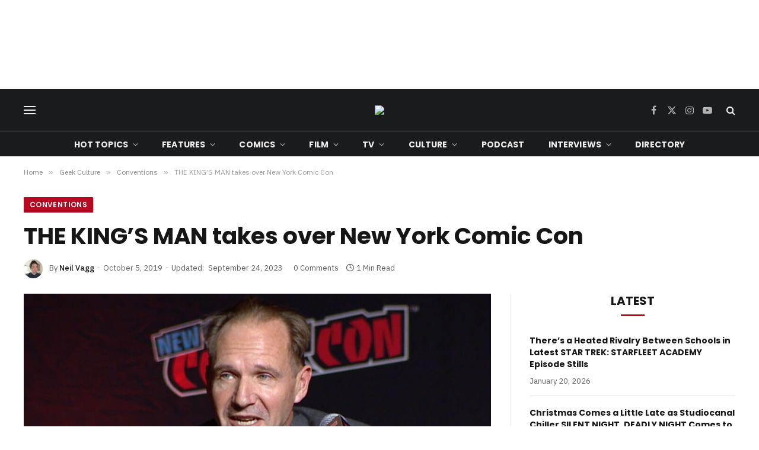

--- FILE ---
content_type: text/html; charset=UTF-8
request_url: https://getyourcomicon.co.uk/blog/2019/10/05/the-kings-man-takes-over-new-york-comic-con/
body_size: 22366
content:
<!DOCTYPE html><html lang="en-GB" class="s-light site-s-light"><head><meta charset="UTF-8" /><meta name="viewport" content="width=device-width, initial-scale=1" /><meta name='robots' content='index, follow, max-image-preview:large, max-snippet:-1, max-video-preview:-1' /><title>THE KING’S MAN takes over New York Comic Con - Get Your Comic On</title><link rel="preload" as="image" imagesrcset="https://getyourcomicon.co.uk/wp-content/uploads/2019/10/KingsMan-NYCC-header.jpg 1356w, https://getyourcomicon.co.uk/wp-content/uploads/2019/10/KingsMan-NYCC-header-1200x646.jpg 1200w" imagesizes="(max-width: 788px) 100vw, 788px" /><link rel="preload" as="font" href="https://getyourcomicon.co.uk/wp-content/themes/smart-mag/css/icons/fonts/ts-icons.woff2?v3.2" type="font/woff2" crossorigin="anonymous" /><link rel="canonical" href="https://getyourcomicon.co.uk/blog/2019/10/05/the-kings-man-takes-over-new-york-comic-con/" /><meta property="og:locale" content="en_GB" /><meta property="og:type" content="article" /><meta property="og:title" content="THE KING’S MAN takes over New York Comic Con - Get Your Comic On" /><meta property="og:description" content="The 20th Century Fox panel at New York Comic Con took time to highlight the upcoming Kingsman franchise prequel, The Kings Man. Members of the cast as well as director Matthew Vaughn were on hand to present the film to an audience eager crowd of fans. Check out official sizzle and highlights reels in the" /><meta property="og:url" content="https://getyourcomicon.co.uk/blog/2019/10/05/the-kings-man-takes-over-new-york-comic-con/" /><meta property="og:site_name" content="Get Your Comic On" /><meta property="article:publisher" content="http://www.facebook.com/getyourcomicon" /><meta property="article:published_time" content="2019-10-05T13:10:28+00:00" /><meta property="article:modified_time" content="2023-09-24T13:50:37+00:00" /><meta property="og:image" content="https://getyourcomicon.co.uk/wp-content/uploads/2019/10/KingsMan-NYCC-header.jpg" /><meta property="og:image:width" content="1356" /><meta property="og:image:height" content="730" /><meta property="og:image:type" content="image/jpeg" /><meta name="author" content="Neil Vagg" /><meta name="twitter:card" content="summary_large_image" /><meta name="twitter:creator" content="@neilvagg" /><meta name="twitter:site" content="@getyourcomicon1" /><meta name="twitter:label1" content="Written by" /><meta name="twitter:data1" content="Neil Vagg" /><meta name="twitter:label2" content="Estimated reading time" /><meta name="twitter:data2" content="1 minute" /><link rel='dns-prefetch' href='//stats.wp.com' /><link rel='dns-prefetch' href='//fonts.googleapis.com' /><link rel="alternate" type="application/rss+xml" title="Get Your Comic On &raquo; Feed" href="https://getyourcomicon.co.uk/feed/" /><link rel="alternate" type="application/rss+xml" title="Get Your Comic On &raquo; Comments Feed" href="https://getyourcomicon.co.uk/comments/feed/" /><link rel="preload" as="script" href="https://getyourcomicon.co.uk/wp-content/themes/smart-mag/js/lazyload.js?ver=10.3.2" /><link rel="alternate" type="application/rss+xml" title="Get Your Comic On &raquo; THE KING’S MAN takes over New York Comic Con Comments Feed" href="https://getyourcomicon.co.uk/blog/2019/10/05/the-kings-man-takes-over-new-york-comic-con/feed/" /><link rel="alternate" title="oEmbed (JSON)" type="application/json+oembed" href="https://getyourcomicon.co.uk/wp-json/oembed/1.0/embed?url=https%3A%2F%2Fgetyourcomicon.co.uk%2Fblog%2F2019%2F10%2F05%2Fthe-kings-man-takes-over-new-york-comic-con%2F" /><link rel="alternate" title="oEmbed (XML)" type="text/xml+oembed" href="https://getyourcomicon.co.uk/wp-json/oembed/1.0/embed?url=https%3A%2F%2Fgetyourcomicon.co.uk%2Fblog%2F2019%2F10%2F05%2Fthe-kings-man-takes-over-new-york-comic-con%2F&#038;format=xml" /><style id='wp-img-auto-sizes-contain-inline-css' type='text/css'>img:is([sizes=auto i],[sizes^="auto," i]){contain-intrinsic-size:3000px 1500px}
/*# sourceURL=wp-img-auto-sizes-contain-inline-css */</style><style id='wp-emoji-styles-inline-css' type='text/css'>img.wp-smiley, img.emoji {
		display: inline !important;
		border: none !important;
		box-shadow: none !important;
		height: 1em !important;
		width: 1em !important;
		margin: 0 0.07em !important;
		vertical-align: -0.1em !important;
		background: none !important;
		padding: 0 !important;
	}
/*# sourceURL=wp-emoji-styles-inline-css */</style><link rel='stylesheet' id='wp-block-library-css' href='https://getyourcomicon.co.uk/wp-includes/css/dist/block-library/style.min.css?ver=4c34b72e3853d550f1ec76818e20bb9a' type='text/css' media='all' /><style id='classic-theme-styles-inline-css' type='text/css'>/*! This file is auto-generated */
.wp-block-button__link{color:#fff;background-color:#32373c;border-radius:9999px;box-shadow:none;text-decoration:none;padding:calc(.667em + 2px) calc(1.333em + 2px);font-size:1.125em}.wp-block-file__button{background:#32373c;color:#fff;text-decoration:none}
/*# sourceURL=/wp-includes/css/classic-themes.min.css */</style><link rel='stylesheet' id='mediaelement-css' href='https://getyourcomicon.co.uk/wp-includes/js/mediaelement/mediaelementplayer-legacy.min.css?ver=4.2.17' type='text/css' media='all' /><link rel='stylesheet' id='wp-mediaelement-css' href='https://getyourcomicon.co.uk/wp-includes/js/mediaelement/wp-mediaelement.min.css?ver=4c34b72e3853d550f1ec76818e20bb9a' type='text/css' media='all' /><style id='jetpack-sharing-buttons-style-inline-css' type='text/css'>.jetpack-sharing-buttons__services-list{display:flex;flex-direction:row;flex-wrap:wrap;gap:0;list-style-type:none;margin:5px;padding:0}.jetpack-sharing-buttons__services-list.has-small-icon-size{font-size:12px}.jetpack-sharing-buttons__services-list.has-normal-icon-size{font-size:16px}.jetpack-sharing-buttons__services-list.has-large-icon-size{font-size:24px}.jetpack-sharing-buttons__services-list.has-huge-icon-size{font-size:36px}@media print{.jetpack-sharing-buttons__services-list{display:none!important}}.editor-styles-wrapper .wp-block-jetpack-sharing-buttons{gap:0;padding-inline-start:0}ul.jetpack-sharing-buttons__services-list.has-background{padding:1.25em 2.375em}
/*# sourceURL=https://getyourcomicon.co.uk/wp-content/plugins/jetpack/_inc/blocks/sharing-buttons/view.css */</style><style id='global-styles-inline-css' type='text/css'>:root{--wp--preset--aspect-ratio--square: 1;--wp--preset--aspect-ratio--4-3: 4/3;--wp--preset--aspect-ratio--3-4: 3/4;--wp--preset--aspect-ratio--3-2: 3/2;--wp--preset--aspect-ratio--2-3: 2/3;--wp--preset--aspect-ratio--16-9: 16/9;--wp--preset--aspect-ratio--9-16: 9/16;--wp--preset--color--black: #000000;--wp--preset--color--cyan-bluish-gray: #abb8c3;--wp--preset--color--white: #ffffff;--wp--preset--color--pale-pink: #f78da7;--wp--preset--color--vivid-red: #cf2e2e;--wp--preset--color--luminous-vivid-orange: #ff6900;--wp--preset--color--luminous-vivid-amber: #fcb900;--wp--preset--color--light-green-cyan: #7bdcb5;--wp--preset--color--vivid-green-cyan: #00d084;--wp--preset--color--pale-cyan-blue: #8ed1fc;--wp--preset--color--vivid-cyan-blue: #0693e3;--wp--preset--color--vivid-purple: #9b51e0;--wp--preset--gradient--vivid-cyan-blue-to-vivid-purple: linear-gradient(135deg,rgb(6,147,227) 0%,rgb(155,81,224) 100%);--wp--preset--gradient--light-green-cyan-to-vivid-green-cyan: linear-gradient(135deg,rgb(122,220,180) 0%,rgb(0,208,130) 100%);--wp--preset--gradient--luminous-vivid-amber-to-luminous-vivid-orange: linear-gradient(135deg,rgb(252,185,0) 0%,rgb(255,105,0) 100%);--wp--preset--gradient--luminous-vivid-orange-to-vivid-red: linear-gradient(135deg,rgb(255,105,0) 0%,rgb(207,46,46) 100%);--wp--preset--gradient--very-light-gray-to-cyan-bluish-gray: linear-gradient(135deg,rgb(238,238,238) 0%,rgb(169,184,195) 100%);--wp--preset--gradient--cool-to-warm-spectrum: linear-gradient(135deg,rgb(74,234,220) 0%,rgb(151,120,209) 20%,rgb(207,42,186) 40%,rgb(238,44,130) 60%,rgb(251,105,98) 80%,rgb(254,248,76) 100%);--wp--preset--gradient--blush-light-purple: linear-gradient(135deg,rgb(255,206,236) 0%,rgb(152,150,240) 100%);--wp--preset--gradient--blush-bordeaux: linear-gradient(135deg,rgb(254,205,165) 0%,rgb(254,45,45) 50%,rgb(107,0,62) 100%);--wp--preset--gradient--luminous-dusk: linear-gradient(135deg,rgb(255,203,112) 0%,rgb(199,81,192) 50%,rgb(65,88,208) 100%);--wp--preset--gradient--pale-ocean: linear-gradient(135deg,rgb(255,245,203) 0%,rgb(182,227,212) 50%,rgb(51,167,181) 100%);--wp--preset--gradient--electric-grass: linear-gradient(135deg,rgb(202,248,128) 0%,rgb(113,206,126) 100%);--wp--preset--gradient--midnight: linear-gradient(135deg,rgb(2,3,129) 0%,rgb(40,116,252) 100%);--wp--preset--font-size--small: 13px;--wp--preset--font-size--medium: 20px;--wp--preset--font-size--large: 36px;--wp--preset--font-size--x-large: 42px;--wp--preset--spacing--20: 0.44rem;--wp--preset--spacing--30: 0.67rem;--wp--preset--spacing--40: 1rem;--wp--preset--spacing--50: 1.5rem;--wp--preset--spacing--60: 2.25rem;--wp--preset--spacing--70: 3.38rem;--wp--preset--spacing--80: 5.06rem;--wp--preset--shadow--natural: 6px 6px 9px rgba(0, 0, 0, 0.2);--wp--preset--shadow--deep: 12px 12px 50px rgba(0, 0, 0, 0.4);--wp--preset--shadow--sharp: 6px 6px 0px rgba(0, 0, 0, 0.2);--wp--preset--shadow--outlined: 6px 6px 0px -3px rgb(255, 255, 255), 6px 6px rgb(0, 0, 0);--wp--preset--shadow--crisp: 6px 6px 0px rgb(0, 0, 0);}:where(.is-layout-flex){gap: 0.5em;}:where(.is-layout-grid){gap: 0.5em;}body .is-layout-flex{display: flex;}.is-layout-flex{flex-wrap: wrap;align-items: center;}.is-layout-flex > :is(*, div){margin: 0;}body .is-layout-grid{display: grid;}.is-layout-grid > :is(*, div){margin: 0;}:where(.wp-block-columns.is-layout-flex){gap: 2em;}:where(.wp-block-columns.is-layout-grid){gap: 2em;}:where(.wp-block-post-template.is-layout-flex){gap: 1.25em;}:where(.wp-block-post-template.is-layout-grid){gap: 1.25em;}.has-black-color{color: var(--wp--preset--color--black) !important;}.has-cyan-bluish-gray-color{color: var(--wp--preset--color--cyan-bluish-gray) !important;}.has-white-color{color: var(--wp--preset--color--white) !important;}.has-pale-pink-color{color: var(--wp--preset--color--pale-pink) !important;}.has-vivid-red-color{color: var(--wp--preset--color--vivid-red) !important;}.has-luminous-vivid-orange-color{color: var(--wp--preset--color--luminous-vivid-orange) !important;}.has-luminous-vivid-amber-color{color: var(--wp--preset--color--luminous-vivid-amber) !important;}.has-light-green-cyan-color{color: var(--wp--preset--color--light-green-cyan) !important;}.has-vivid-green-cyan-color{color: var(--wp--preset--color--vivid-green-cyan) !important;}.has-pale-cyan-blue-color{color: var(--wp--preset--color--pale-cyan-blue) !important;}.has-vivid-cyan-blue-color{color: var(--wp--preset--color--vivid-cyan-blue) !important;}.has-vivid-purple-color{color: var(--wp--preset--color--vivid-purple) !important;}.has-black-background-color{background-color: var(--wp--preset--color--black) !important;}.has-cyan-bluish-gray-background-color{background-color: var(--wp--preset--color--cyan-bluish-gray) !important;}.has-white-background-color{background-color: var(--wp--preset--color--white) !important;}.has-pale-pink-background-color{background-color: var(--wp--preset--color--pale-pink) !important;}.has-vivid-red-background-color{background-color: var(--wp--preset--color--vivid-red) !important;}.has-luminous-vivid-orange-background-color{background-color: var(--wp--preset--color--luminous-vivid-orange) !important;}.has-luminous-vivid-amber-background-color{background-color: var(--wp--preset--color--luminous-vivid-amber) !important;}.has-light-green-cyan-background-color{background-color: var(--wp--preset--color--light-green-cyan) !important;}.has-vivid-green-cyan-background-color{background-color: var(--wp--preset--color--vivid-green-cyan) !important;}.has-pale-cyan-blue-background-color{background-color: var(--wp--preset--color--pale-cyan-blue) !important;}.has-vivid-cyan-blue-background-color{background-color: var(--wp--preset--color--vivid-cyan-blue) !important;}.has-vivid-purple-background-color{background-color: var(--wp--preset--color--vivid-purple) !important;}.has-black-border-color{border-color: var(--wp--preset--color--black) !important;}.has-cyan-bluish-gray-border-color{border-color: var(--wp--preset--color--cyan-bluish-gray) !important;}.has-white-border-color{border-color: var(--wp--preset--color--white) !important;}.has-pale-pink-border-color{border-color: var(--wp--preset--color--pale-pink) !important;}.has-vivid-red-border-color{border-color: var(--wp--preset--color--vivid-red) !important;}.has-luminous-vivid-orange-border-color{border-color: var(--wp--preset--color--luminous-vivid-orange) !important;}.has-luminous-vivid-amber-border-color{border-color: var(--wp--preset--color--luminous-vivid-amber) !important;}.has-light-green-cyan-border-color{border-color: var(--wp--preset--color--light-green-cyan) !important;}.has-vivid-green-cyan-border-color{border-color: var(--wp--preset--color--vivid-green-cyan) !important;}.has-pale-cyan-blue-border-color{border-color: var(--wp--preset--color--pale-cyan-blue) !important;}.has-vivid-cyan-blue-border-color{border-color: var(--wp--preset--color--vivid-cyan-blue) !important;}.has-vivid-purple-border-color{border-color: var(--wp--preset--color--vivid-purple) !important;}.has-vivid-cyan-blue-to-vivid-purple-gradient-background{background: var(--wp--preset--gradient--vivid-cyan-blue-to-vivid-purple) !important;}.has-light-green-cyan-to-vivid-green-cyan-gradient-background{background: var(--wp--preset--gradient--light-green-cyan-to-vivid-green-cyan) !important;}.has-luminous-vivid-amber-to-luminous-vivid-orange-gradient-background{background: var(--wp--preset--gradient--luminous-vivid-amber-to-luminous-vivid-orange) !important;}.has-luminous-vivid-orange-to-vivid-red-gradient-background{background: var(--wp--preset--gradient--luminous-vivid-orange-to-vivid-red) !important;}.has-very-light-gray-to-cyan-bluish-gray-gradient-background{background: var(--wp--preset--gradient--very-light-gray-to-cyan-bluish-gray) !important;}.has-cool-to-warm-spectrum-gradient-background{background: var(--wp--preset--gradient--cool-to-warm-spectrum) !important;}.has-blush-light-purple-gradient-background{background: var(--wp--preset--gradient--blush-light-purple) !important;}.has-blush-bordeaux-gradient-background{background: var(--wp--preset--gradient--blush-bordeaux) !important;}.has-luminous-dusk-gradient-background{background: var(--wp--preset--gradient--luminous-dusk) !important;}.has-pale-ocean-gradient-background{background: var(--wp--preset--gradient--pale-ocean) !important;}.has-electric-grass-gradient-background{background: var(--wp--preset--gradient--electric-grass) !important;}.has-midnight-gradient-background{background: var(--wp--preset--gradient--midnight) !important;}.has-small-font-size{font-size: var(--wp--preset--font-size--small) !important;}.has-medium-font-size{font-size: var(--wp--preset--font-size--medium) !important;}.has-large-font-size{font-size: var(--wp--preset--font-size--large) !important;}.has-x-large-font-size{font-size: var(--wp--preset--font-size--x-large) !important;}
:where(.wp-block-post-template.is-layout-flex){gap: 1.25em;}:where(.wp-block-post-template.is-layout-grid){gap: 1.25em;}
:where(.wp-block-term-template.is-layout-flex){gap: 1.25em;}:where(.wp-block-term-template.is-layout-grid){gap: 1.25em;}
:where(.wp-block-columns.is-layout-flex){gap: 2em;}:where(.wp-block-columns.is-layout-grid){gap: 2em;}
:root :where(.wp-block-pullquote){font-size: 1.5em;line-height: 1.6;}
/*# sourceURL=global-styles-inline-css */</style><link rel='stylesheet' id='contact-form-7-css' href='https://getyourcomicon.co.uk/wp-content/cache/autoptimize/css/autoptimize_single_64ac31699f5326cb3c76122498b76f66.css?ver=6.1.4' type='text/css' media='all' /><link rel='stylesheet' id='smartmag-core-css' href='https://getyourcomicon.co.uk/wp-content/cache/autoptimize/css/autoptimize_single_525770aca21e9624a01215869bb7e7ed.css?ver=10.3.2' type='text/css' media='all' /><style id='smartmag-core-inline-css' type='text/css'>:root { --c-main: #b80822;
--c-main-rgb: 184,8,34;
--text-font: "IBM Plex Sans", system-ui, -apple-system, "Segoe UI", Arial, sans-serif;
--body-font: "IBM Plex Sans", system-ui, -apple-system, "Segoe UI", Arial, sans-serif;
--title-font: "Poppins", system-ui, -apple-system, "Segoe UI", Arial, sans-serif;
--h-font: "Poppins", system-ui, -apple-system, "Segoe UI", Arial, sans-serif;
--text-h-font: var(--h-font);
--title-size-s: 16px;
--title-size-n: 17px;
--title-size-m: 18px;
--title-fw-semi: 700;
--c-post-meta: #5e5e5e;
--c-main: #b80822;
--c-main-rgb: 184,8,34;
--text-font: "IBM Plex Sans", system-ui, -apple-system, "Segoe UI", Arial, sans-serif;
--body-font: "IBM Plex Sans", system-ui, -apple-system, "Segoe UI", Arial, sans-serif;
--title-font: "Poppins", system-ui, -apple-system, "Segoe UI", Arial, sans-serif;
--h-font: "Poppins", system-ui, -apple-system, "Segoe UI", Arial, sans-serif;
--text-h-font: var(--h-font);
--title-size-s: 16px;
--title-size-n: 17px;
--title-size-m: 18px;
--title-fw-semi: 700;
--c-post-meta: #5e5e5e; }
.smart-head-main .smart-head-mid { --head-h: 72px; }
.s-dark .smart-head-main .smart-head-mid,
.smart-head-main .s-dark.smart-head-mid { background-color: #1a1b1d; }
.smart-head-main .smart-head-mid { border-top-width: 0px; }
.smart-head-main .smart-head-bot { --head-h: 42px; background-color: #1a1b1d; border-top-width: 1px; }
.s-dark .smart-head-main .smart-head-bot,
.smart-head-main .s-dark.smart-head-bot { border-top-color: #383838; }
.smart-head-main .smart-head-bot { border-bottom-width: 0px; }
.s-dark .smart-head-main .smart-head-bot,
.smart-head-main .s-dark.smart-head-bot { border-bottom-color: #383838; }
.navigation { font-family: "Poppins", system-ui, -apple-system, "Segoe UI", Arial, sans-serif; }
.navigation-main .menu > li > a { font-size: 14px; font-weight: bold; text-transform: uppercase; letter-spacing: .01em; }
.navigation-main .menu > li li a { font-size: 13px; }
.navigation-main { --nav-items-space: 20px; }
.nav-hov-b .menu > li > a:before { border-width: 3px; }
.s-dark .navigation { --c-nav-blip: #bababa; --c-nav-hov-bg: rgba(239,239,239,0); }
.mobile-menu { font-family: "Poppins", system-ui, -apple-system, "Segoe UI", Arial, sans-serif; font-weight: 600; }
.s-dark .smart-head-main .spc-social,
.smart-head-main .s-dark .spc-social { --c-spc-social: #b2b2b2; }
.smart-head-main .spc-social { --spc-social-fs: 16px; --spc-social-space: 5px; }
.smart-head-main .hamburger-icon { --line-weight: 2px; }
.smart-head-main .offcanvas-toggle { --item-mr: 25px; }
.smart-head .ts-button1 { font-weight: bold; line-height: .8; letter-spacing: 0.08em; }
.upper-footer .block-head { --space-below: 35px; --line-weight: 3px; --c-border: #0a0a0a; }
.post-meta .meta-item, .post-meta .text-in { font-size: 13px; }
.post-meta .post-cat > a { font-family: "Poppins", system-ui, -apple-system, "Segoe UI", Arial, sans-serif; font-weight: 600; }
.s-light .block-wrap.s-dark { --c-post-meta: var(--c-contrast-450); }
.s-dark, .s-light .block-wrap.s-dark { --c-post-meta: #e0e0e0; }
.post-meta { --p-meta-sep: "-"; --p-meta-sep-pad: 5px; }
.post-meta .meta-item:before { transform: scale(0.85); }
.cat-labels .category { font-family: "Poppins", system-ui, -apple-system, "Segoe UI", Arial, sans-serif; font-size: 13px; font-weight: 600; font-style: normal; text-transform: uppercase; line-height: 1.8; }
.block-head .heading { font-family: "Poppins", system-ui, -apple-system, "Segoe UI", Arial, sans-serif; }
.block-head-c .heading { font-size: 20px; }
.block-head-c { --line-weight: 3px; }
.block-head-c2 { --line-weight: 3px; }
.block-head-e1 .heading { font-size: 20px; }
.site-s-light .entry-content { color: #212121; }
.s-dark .entry-content { color: #efefef; }
.post-share-float .service { margin-bottom: 6px; font-size: 16px; }
.s-head-large .post-title { font-size: 39px; }
.smart-head-main .smart-head-mid { --head-h: 72px; }
.s-dark .smart-head-main .smart-head-mid,
.smart-head-main .s-dark.smart-head-mid { background-color: #1a1b1d; }
.smart-head-main .smart-head-mid { border-top-width: 0px; }
.smart-head-main .smart-head-bot { --head-h: 42px; background-color: #1a1b1d; border-top-width: 1px; }
.s-dark .smart-head-main .smart-head-bot,
.smart-head-main .s-dark.smart-head-bot { border-top-color: #383838; }
.smart-head-main .smart-head-bot { border-bottom-width: 0px; }
.s-dark .smart-head-main .smart-head-bot,
.smart-head-main .s-dark.smart-head-bot { border-bottom-color: #383838; }
.navigation { font-family: "Poppins", system-ui, -apple-system, "Segoe UI", Arial, sans-serif; }
.navigation-main .menu > li > a { font-size: 14px; font-weight: bold; text-transform: uppercase; letter-spacing: .01em; }
.navigation-main .menu > li li a { font-size: 13px; }
.navigation-main { --nav-items-space: 20px; }
.nav-hov-b .menu > li > a:before { border-width: 3px; }
.s-dark .navigation { --c-nav-blip: #bababa; --c-nav-hov-bg: rgba(239,239,239,0); }
.mobile-menu { font-family: "Poppins", system-ui, -apple-system, "Segoe UI", Arial, sans-serif; font-weight: 600; }
.s-dark .smart-head-main .spc-social,
.smart-head-main .s-dark .spc-social { --c-spc-social: #b2b2b2; }
.smart-head-main .spc-social { --spc-social-fs: 16px; --spc-social-space: 5px; }
.smart-head-main .hamburger-icon { --line-weight: 2px; }
.smart-head-main .offcanvas-toggle { --item-mr: 25px; }
.smart-head .ts-button1 { font-weight: bold; line-height: .8; letter-spacing: 0.08em; }
.upper-footer .block-head { --space-below: 35px; --line-weight: 3px; --c-border: #0a0a0a; }
.post-meta .meta-item, .post-meta .text-in { font-size: 13px; }
.post-meta .post-cat > a { font-family: "Poppins", system-ui, -apple-system, "Segoe UI", Arial, sans-serif; font-weight: 600; }
.s-light .block-wrap.s-dark { --c-post-meta: var(--c-contrast-450); }
.s-dark, .s-light .block-wrap.s-dark { --c-post-meta: #e0e0e0; }
.post-meta { --p-meta-sep: "-"; --p-meta-sep-pad: 5px; }
.post-meta .meta-item:before { transform: scale(0.85); }
.cat-labels .category { font-family: "Poppins", system-ui, -apple-system, "Segoe UI", Arial, sans-serif; font-size: 13px; font-weight: 600; font-style: normal; text-transform: uppercase; line-height: 1.8; }
.block-head .heading { font-family: "Poppins", system-ui, -apple-system, "Segoe UI", Arial, sans-serif; }
.block-head-c .heading { font-size: 20px; }
.block-head-c { --line-weight: 3px; }
.block-head-c2 { --line-weight: 3px; }
.block-head-e1 .heading { font-size: 20px; }
.site-s-light .entry-content { color: #212121; }
.s-dark .entry-content { color: #efefef; }
.post-share-float .service { margin-bottom: 6px; font-size: 16px; }
.s-head-large .post-title { font-size: 39px; }
@media (min-width: 941px) and (max-width: 1200px) { .navigation-main .menu > li > a { font-size: calc(10px + (14px - 10px) * .7); }
.smart-head-main .ts-button1 { display: none; }
.navigation-main .menu > li > a { font-size: calc(10px + (14px - 10px) * .7); }
.smart-head-main .ts-button1 { display: none; } }
@media (max-width: 767px) { .s-head-large .post-title { font-size: 32px; }
.s-head-large .post-title { font-size: 32px; } }


/*# sourceURL=smartmag-core-inline-css */</style><link rel='stylesheet' id='smartmag-magnific-popup-css' href='https://getyourcomicon.co.uk/wp-content/cache/autoptimize/css/autoptimize_single_1c440c7e2aa41b06528df82365bee9e5.css?ver=10.3.2' type='text/css' media='all' /><link rel='stylesheet' id='smartmag-icons-css' href='https://getyourcomicon.co.uk/wp-content/cache/autoptimize/css/autoptimize_single_db98e0f44b703d1f3350d6dbb063f649.css?ver=10.3.2' type='text/css' media='all' /><link rel='stylesheet' id='smartmag-gfonts-custom-css' href='https://fonts.googleapis.com/css?family=IBM+Plex+Sans%3A400%2C500%2C600%2C700%7CPoppins%3A400%2C500%2C600%2C700&#038;display=swap' type='text/css' media='all' /> <script type="text/javascript" id="smartmag-lazy-inline-js-after">/**
 * @copyright ThemeSphere
 * @preserve
 */
var BunyadLazy={};BunyadLazy.load=function(){function a(e,n){var t={};e.dataset.bgset&&e.dataset.sizes?(t.sizes=e.dataset.sizes,t.srcset=e.dataset.bgset):t.src=e.dataset.bgsrc,function(t){var a=t.dataset.ratio;if(0<a){const e=t.parentElement;if(e.classList.contains("media-ratio")){const n=e.style;n.getPropertyValue("--a-ratio")||(n.paddingBottom=100/a+"%")}}}(e);var a,o=document.createElement("img");for(a in o.onload=function(){var t="url('"+(o.currentSrc||o.src)+"')",a=e.style;a.backgroundImage!==t&&requestAnimationFrame(()=>{a.backgroundImage=t,n&&n()}),o.onload=null,o.onerror=null,o=null},o.onerror=o.onload,t)o.setAttribute(a,t[a]);o&&o.complete&&0<o.naturalWidth&&o.onload&&o.onload()}function e(t){t.dataset.loaded||a(t,()=>{document.dispatchEvent(new Event("lazyloaded")),t.dataset.loaded=1})}function n(t){"complete"===document.readyState?t():window.addEventListener("load",t)}return{initEarly:function(){var t,a=()=>{document.querySelectorAll(".img.bg-cover:not(.lazyload)").forEach(e)};"complete"!==document.readyState?(t=setInterval(a,150),n(()=>{a(),clearInterval(t)})):a()},callOnLoad:n,initBgImages:function(t){t&&n(()=>{document.querySelectorAll(".img.bg-cover").forEach(e)})},bgLoad:a}}(),BunyadLazy.load.initEarly();
//# sourceURL=smartmag-lazy-inline-js-after</script> <script type="text/javascript" src="https://getyourcomicon.co.uk/wp-includes/js/jquery/jquery.min.js?ver=3.7.1" id="jquery-core-js"></script> <script type="text/javascript" src="https://getyourcomicon.co.uk/wp-includes/js/jquery/jquery-migrate.min.js?ver=3.4.1" id="jquery-migrate-js"></script> <link rel="https://api.w.org/" href="https://getyourcomicon.co.uk/wp-json/" /><link rel="alternate" title="JSON" type="application/json" href="https://getyourcomicon.co.uk/wp-json/wp/v2/posts/44678" /><link rel="EditURI" type="application/rsd+xml" title="RSD" href="https://getyourcomicon.co.uk/xmlrpc.php?rsd" />  <script async src="https://www.googletagmanager.com/gtag/js?id=G-WEFWKQ8JGF"></script> <script>window.dataLayer = window.dataLayer || [];
  function gtag(){dataLayer.push(arguments);}
  gtag('js', new Date());

  gtag('config', 'G-WEFWKQ8JGF');</script>  <script type="application/ld+json">{"@context":"https:\/\/schema.org\/","@type":"BlogPosting","mainEntityOfPage":{"@type":"WebPage","@id":"https:\/\/getyourcomicon.co.uk\/blog\/2019\/10\/05\/the-kings-man-takes-over-new-york-comic-con\/"},"url":"https:\/\/getyourcomicon.co.uk\/blog\/2019\/10\/05\/the-kings-man-takes-over-new-york-comic-con\/","headline":"THE KING’S MAN takes over New York Comic Con","datePublished":"2019-10-05T14:10:28+00:00","dateModified":"2023-09-24T14:50:37+00:00","publisher":{"@type":"Organization","@id":"https:\/\/getyourcomicon.co.uk\/#organization","name":"Get Your Comic On","logo":{"@type":"ImageObject","url":"https:\/\/getyourcomicon.co.uk\/wp-content\/uploads\/2023\/12\/GYCO23-Logo.png","width":600,"height":60}},"image":{"@type":"ImageObject","url":"https:\/\/getyourcomicon.co.uk\/wp-content\/uploads\/2019\/10\/KingsMan-NYCC-header.jpg","width":1356,"height":730},"articleSection":"Conventions","keywords":"20th Century Studios, Kingsman (Franchise), New York Comic Con, NYCC 2019, The King's Man (2020 movie)","description":"The 20th Century Fox panel at New York Comic Con took time to highlight the upcoming Kingsman franchise prequel, The Kings Man. Members of the cast as well as director Matthew Vaughn were on hand to present the film to an audience eager crowd of fans. Check out official","author":{"@type":"Person","name":"Neil Vagg","url":"https:\/\/getyourcomicon.co.uk\/blog\/author\/neilvagg\/","description":"Neil is the Editor-in-Chief at GYCO. He has a BA in Film &amp; TV and an MA in Scriptwriting; he currently works 9-5 in an office and 5-9 as a reviewer. He has been reading comics for as long as he can remember and is never far away from any book which has the word Bat in the title.","image":{"@type":"ImageObject","url":"https:\/\/secure.gravatar.com\/avatar\/9f091aef81b5ad2cad7d53c11eb5fea8ca1ba7e5ab9e2331581ed63fe7f2221b?s=96&d=mm&r=g","height":96,"width":96},"sameAs":["https:\/\/getyourcomicon.co.uk","https:\/\/twitter.com\/neilvagg"]}}</script> <style>img#wpstats{display:none}</style> <script>var BunyadSchemeKey = 'bunyad-scheme';
		(() => {
			const d = document.documentElement;
			const c = d.classList;
			var scheme = localStorage.getItem(BunyadSchemeKey);
			
			if (scheme) {
				d.dataset.origClass = c;
				scheme === 'dark' ? c.remove('s-light', 'site-s-light') : c.remove('s-dark', 'site-s-dark');
				c.add('site-s-' + scheme, 's-' + scheme);
			}
		})();</script> <meta name="generator" content="Elementor 3.34.2; features: e_font_icon_svg, additional_custom_breakpoints; settings: css_print_method-external, google_font-enabled, font_display-swap"><style>.e-con.e-parent:nth-of-type(n+4):not(.e-lazyloaded):not(.e-no-lazyload),
				.e-con.e-parent:nth-of-type(n+4):not(.e-lazyloaded):not(.e-no-lazyload) * {
					background-image: none !important;
				}
				@media screen and (max-height: 1024px) {
					.e-con.e-parent:nth-of-type(n+3):not(.e-lazyloaded):not(.e-no-lazyload),
					.e-con.e-parent:nth-of-type(n+3):not(.e-lazyloaded):not(.e-no-lazyload) * {
						background-image: none !important;
					}
				}
				@media screen and (max-height: 640px) {
					.e-con.e-parent:nth-of-type(n+2):not(.e-lazyloaded):not(.e-no-lazyload),
					.e-con.e-parent:nth-of-type(n+2):not(.e-lazyloaded):not(.e-no-lazyload) * {
						background-image: none !important;
					}
				}</style><link rel="icon" href="https://getyourcomicon.co.uk/wp-content/uploads/2026/01/cropped-Plain-Logo-26-32x32.png" sizes="32x32" /><link rel="icon" href="https://getyourcomicon.co.uk/wp-content/uploads/2026/01/cropped-Plain-Logo-26-192x192.png" sizes="192x192" /><link rel="apple-touch-icon" href="https://getyourcomicon.co.uk/wp-content/uploads/2026/01/cropped-Plain-Logo-26-180x180.png" /><meta name="msapplication-TileImage" content="https://getyourcomicon.co.uk/wp-content/uploads/2026/01/cropped-Plain-Logo-26-270x270.png" /></head><body data-rsssl=1 class="wp-singular post-template-default single single-post postid-44678 single-format-standard wp-theme-smart-mag right-sidebar post-layout-large post-cat-1967 has-lb has-lb-sm ts-img-hov-fade has-sb-sep layout-normal elementor-default elementor-kit-98009"><div class="main-wrap"><div class="a-wrap a-wrap-base a-wrap-1"> <script async src="https://pagead2.googlesyndication.com/pagead/js/adsbygoogle.js?client=ca-pub-3696305767940809"
     crossorigin="anonymous"></script>  <ins class="adsbygoogle"
 style="display:inline-block;width:970px;height:90px"
 data-ad-client="ca-pub-3696305767940809"
 data-ad-slot="7779802960"></ins> <script>(adsbygoogle = window.adsbygoogle || []).push({});</script></div><div class="off-canvas-backdrop"></div><div class="mobile-menu-container off-canvas s-dark" id="off-canvas"><div class="off-canvas-head"> <a href="#" class="close"> <span class="visuallyhidden">Close Menu</span> <i class="tsi tsi-times"></i> </a><div class="ts-logo"></div></div><div class="off-canvas-content"><ul class="mobile-menu"></ul><div class="spc-social-block spc-social spc-social-b smart-head-social"> <a href="https://Facebook.com/getyourcomicon" class="link service s-facebook" target="_blank" rel="nofollow noopener"> <i class="icon tsi tsi-facebook"></i> <span class="visuallyhidden">Facebook</span> </a> <a href="https://twitter.com/getyourcomicon1" class="link service s-twitter" target="_blank" rel="nofollow noopener"> <i class="icon tsi tsi-twitter"></i> <span class="visuallyhidden">X (Twitter)</span> </a> <a href="https://instagram.com/getyourcomicon" class="link service s-instagram" target="_blank" rel="nofollow noopener"> <i class="icon tsi tsi-instagram"></i> <span class="visuallyhidden">Instagram</span> </a></div></div></div><div class="smart-head smart-head-a smart-head-main" id="smart-head" data-sticky="auto" data-sticky-type="smart" data-sticky-full><div class="smart-head-row smart-head-mid smart-head-row-3 s-dark smart-head-row-full"><div class="inner wrap"><div class="items items-left "> <button class="offcanvas-toggle has-icon" type="button" aria-label="Menu"> <span class="hamburger-icon hamburger-icon-b"> <span class="inner"></span> </span> </button></div><div class="items items-center "> <a href="https://getyourcomicon.co.uk/" title="Get Your Comic On" rel="home" class="logo-link ts-logo logo-is-image"> <span> <img src="https://getyourcomicon.co.uk/wp-content/uploads/2025/09/GYCO23-Logo.avif" class="logo-image" alt="Get Your Comic On" width="2303" height="363"/> </span> </a></div><div class="items items-right "><div class="spc-social-block spc-social spc-social-a smart-head-social"> <a href="https://Facebook.com/getyourcomicon" class="link service s-facebook" target="_blank" rel="nofollow noopener"> <i class="icon tsi tsi-facebook"></i> <span class="visuallyhidden">Facebook</span> </a> <a href="https://twitter.com/getyourcomicon1" class="link service s-twitter" target="_blank" rel="nofollow noopener"> <i class="icon tsi tsi-twitter"></i> <span class="visuallyhidden">X (Twitter)</span> </a> <a href="https://instagram.com/getyourcomicon" class="link service s-instagram" target="_blank" rel="nofollow noopener"> <i class="icon tsi tsi-instagram"></i> <span class="visuallyhidden">Instagram</span> </a> <a href="https://www.youtube.com/channel/UCmv41wNdve2FGkvfzi0McHQ" class="link service s-youtube" target="_blank" rel="nofollow noopener"> <i class="icon tsi tsi-youtube-play"></i> <span class="visuallyhidden">YouTube</span> </a></div> <a href="#" class="search-icon has-icon-only is-icon" title="Search"> <i class="tsi tsi-search"></i> </a></div></div></div><div class="smart-head-row smart-head-bot smart-head-row-3 s-dark has-center-nav smart-head-row-full"><div class="inner wrap"><div class="items items-left empty"></div><div class="items items-center "><div class="nav-wrap"><nav class="navigation navigation-main nav-hov-b"><ul id="menu-menu-2021" class="menu"><li id="menu-item-99274" class="menu-item menu-item-type-custom menu-item-object-custom menu-item-home menu-item-has-children menu-item-99274"><a href="https://getyourcomicon.co.uk">Hot Topics</a><ul class="sub-menu"><li id="menu-item-119560" class="menu-item menu-item-type-post_type menu-item-object-page menu-item-119560"><a href="https://getyourcomicon.co.uk/avengers-doomsday-2026/">Avengers: Doomsday (2026)</a></li><li id="menu-item-108165" class="menu-item menu-item-type-post_type menu-item-object-page menu-item-108165"><a href="https://getyourcomicon.co.uk/boom-studios/">BOOM! Studios</a></li><li id="menu-item-119795" class="menu-item menu-item-type-post_type menu-item-object-page menu-item-119795"><a href="https://getyourcomicon.co.uk/buffy/">Buffy the Vampire Slayer</a></li><li id="menu-item-108206" class="menu-item menu-item-type-post_type menu-item-object-page menu-item-108206"><a href="https://getyourcomicon.co.uk/dark-horse-comics/">Dark Horse</a></li><li id="menu-item-108224" class="menu-item menu-item-type-post_type menu-item-object-page menu-item-108224"><a href="https://getyourcomicon.co.uk/dc-comics/">DC Comics</a></li><li id="menu-item-108182" class="menu-item menu-item-type-post_type menu-item-object-page menu-item-108182"><a href="https://getyourcomicon.co.uk/idw-publishing/">IDW Publishing</a></li><li id="menu-item-108175" class="menu-item menu-item-type-post_type menu-item-object-page menu-item-108175"><a href="https://getyourcomicon.co.uk/image-comics/">Image Comics</a></li><li id="menu-item-99272" class="menu-item menu-item-type-post_type menu-item-object-page menu-item-99272"><a href="https://getyourcomicon.co.uk/marvel/">Marvel</a></li><li id="menu-item-99270" class="menu-item menu-item-type-post_type menu-item-object-page menu-item-99270"><a href="https://getyourcomicon.co.uk/power-rangers/">Power Rangers</a></li><li id="menu-item-119850" class="menu-item menu-item-type-post_type menu-item-object-page menu-item-119850"><a href="https://getyourcomicon.co.uk/spider-man-brand-new-day-2026/">Spider-Man: Brand New Day (2026)</a></li><li id="menu-item-99903" class="menu-item menu-item-type-post_type menu-item-object-page menu-item-99903"><a href="https://getyourcomicon.co.uk/star-trek-universe/">Star Trek Universe</a></li><li id="menu-item-119358" class="menu-item menu-item-type-post_type menu-item-object-page menu-item-119358"><a href="https://getyourcomicon.co.uk/supergirl-2026/">Supergirl (2026)</a></li><li id="menu-item-99269" class="menu-item menu-item-type-post_type menu-item-object-page menu-item-99269"><a href="https://getyourcomicon.co.uk/tmnt/">Teenage Mutant Ninja Turtles</a></li><li id="menu-item-108194" class="menu-item menu-item-type-post_type menu-item-object-page menu-item-108194"><a href="https://getyourcomicon.co.uk/titan-comics/">Titan Comics</a></li><li id="menu-item-119887" class="menu-item menu-item-type-post_type menu-item-object-page menu-item-119887"><a href="https://getyourcomicon.co.uk/tomb-raider/">Tomb Raider</a></li><li id="menu-item-99271" class="menu-item menu-item-type-post_type menu-item-object-page menu-item-99271"><a href="https://getyourcomicon.co.uk/transformers/">Transformers</a></li><li id="menu-item-108222" class="menu-item menu-item-type-post_type menu-item-object-page menu-item-108222"><a href="https://getyourcomicon.co.uk/universal-pictures/">Universal Pictures</a></li></ul></li><li id="menu-item-76667" class="menu-item menu-item-type-taxonomy menu-item-object-category menu-cat-13 menu-item-has-children item-mega-menu menu-item-76667"><a href="https://getyourcomicon.co.uk/blog/category/features/">Features</a><div class="sub-menu mega-menu mega-menu-a wrap"><section class="column recent-posts" data-columns="5"><div class="posts" data-id="13"><section class="block-wrap block-grid mb-none" data-id="1"><div class="block-content"><div class="loop loop-grid loop-grid-sm grid grid-5 md:grid-2 xs:grid-1"><article class="l-post grid-post grid-sm-post"><div class="media"> <a href="https://getyourcomicon.co.uk/blog/2026/01/06/returning-heroes-devastated-worlds-and-looming-catastrophes-a-closer-look-at-the-avengers-doomsday-teasers/" class="image-link media-ratio ratio-16-9" title="Returning Heroes, Devastated Worlds and Looming Catastrophes: A Closer Look at the AVENGERS: DOOMSDAY Teasers"><span data-bgsrc="https://getyourcomicon.co.uk/wp-content/uploads/2025/12/AvengersDoomsday-EvansReveal-Header-450x270.webp" class="img bg-cover wp-post-image attachment-bunyad-medium size-bunyad-medium lazyload" data-bgset="https://getyourcomicon.co.uk/wp-content/uploads/2025/12/AvengersDoomsday-EvansReveal-Header-450x270.webp 450w, https://getyourcomicon.co.uk/wp-content/uploads/2025/12/AvengersDoomsday-EvansReveal-Header-768x461.webp 768w, https://getyourcomicon.co.uk/wp-content/uploads/2025/12/AvengersDoomsday-EvansReveal-Header-150x90.webp 150w, https://getyourcomicon.co.uk/wp-content/uploads/2025/12/AvengersDoomsday-EvansReveal-Header.webp 1200w" data-sizes="(max-width: 377px) 100vw, 377px" role="img" aria-label="Avengers: Doomsday (Marvel Studios)"></span></a> <span class="format-overlay c-overlay format-image p-center"><i class="tsi tsi-picture-o"></i></span></div><div class="content"><div class="post-meta post-meta-a has-below"><h2 class="is-title post-title"><a href="https://getyourcomicon.co.uk/blog/2026/01/06/returning-heroes-devastated-worlds-and-looming-catastrophes-a-closer-look-at-the-avengers-doomsday-teasers/">Returning Heroes, Devastated Worlds and Looming Catastrophes: A Closer Look at the AVENGERS: DOOMSDAY Teasers</a></h2><div class="post-meta-items meta-below"><span class="meta-item date"><span class="date-link"><time class="post-date" datetime="2026-01-06T16:50:00+00:00">January 6, 2026</time></span></span></div></div></div></article><article class="l-post grid-post grid-sm-post"><div class="media"> <a href="https://getyourcomicon.co.uk/blog/2025/12/11/milly-alcock-on-her-journey-to-joining-the-dcu-and-bringing-supergirl-to-life/" class="image-link media-ratio ratio-16-9" title="Milly Alcock on Her Journey to Joining the DCU and Bringing SUPERGIRL to Life"><span data-bgsrc="https://getyourcomicon.co.uk/wp-content/uploads/2025/12/Superman25-Supergirl-Header-450x270.webp" class="img bg-cover wp-post-image attachment-bunyad-medium size-bunyad-medium lazyload" data-bgset="https://getyourcomicon.co.uk/wp-content/uploads/2025/12/Superman25-Supergirl-Header-450x270.webp 450w, https://getyourcomicon.co.uk/wp-content/uploads/2025/12/Superman25-Supergirl-Header-768x461.webp 768w, https://getyourcomicon.co.uk/wp-content/uploads/2025/12/Superman25-Supergirl-Header-150x90.webp 150w, https://getyourcomicon.co.uk/wp-content/uploads/2025/12/Superman25-Supergirl-Header.webp 1200w" data-sizes="(max-width: 377px) 100vw, 377px" role="img" aria-label="Superman (DC Studios)"></span></a></div><div class="content"><div class="post-meta post-meta-a has-below"><h2 class="is-title post-title"><a href="https://getyourcomicon.co.uk/blog/2025/12/11/milly-alcock-on-her-journey-to-joining-the-dcu-and-bringing-supergirl-to-life/">Milly Alcock on Her Journey to Joining the DCU and Bringing SUPERGIRL to Life</a></h2><div class="post-meta-items meta-below"><span class="meta-item date"><span class="date-link"><time class="post-date" datetime="2025-12-11T18:00:00+00:00">December 11, 2025</time></span></span></div></div></div></article><article class="l-post grid-post grid-sm-post"><div class="media"> <a href="https://getyourcomicon.co.uk/blog/2025/12/11/craig-gillespie-and-james-gunn-talk-bringing-supergirl-into-the-dcu/" class="image-link media-ratio ratio-16-9" title="Craig Gillespie and James Gunn Talk Bringing SUPERGIRL into the DCU"><span data-bgsrc="https://getyourcomicon.co.uk/wp-content/uploads/2025/01/SupergirlWOT-FirstLook-Header-450x270.jpg" class="img bg-cover wp-post-image attachment-bunyad-medium size-bunyad-medium lazyload" data-bgset="https://getyourcomicon.co.uk/wp-content/uploads/2025/01/SupergirlWOT-FirstLook-Header-450x270.jpg 450w, https://getyourcomicon.co.uk/wp-content/uploads/2025/01/SupergirlWOT-FirstLook-Header-768x461.jpg 768w, https://getyourcomicon.co.uk/wp-content/uploads/2025/01/SupergirlWOT-FirstLook-Header-150x90.jpg 150w, https://getyourcomicon.co.uk/wp-content/uploads/2025/01/SupergirlWOT-FirstLook-Header.jpg 1200w" data-sizes="(max-width: 377px) 100vw, 377px" role="img" aria-label="Supergirl: Woman of Tomorrow (DC Studios)"></span></a></div><div class="content"><div class="post-meta post-meta-a has-below"><h2 class="is-title post-title"><a href="https://getyourcomicon.co.uk/blog/2025/12/11/craig-gillespie-and-james-gunn-talk-bringing-supergirl-into-the-dcu/">Craig Gillespie and James Gunn Talk Bringing SUPERGIRL into the DCU</a></h2><div class="post-meta-items meta-below"><span class="meta-item date"><span class="date-link"><time class="post-date" datetime="2025-12-11T17:40:00+00:00">December 11, 2025</time></span></span></div></div></div></article><article class="l-post grid-post grid-sm-post"><div class="media"> <a href="https://getyourcomicon.co.uk/blog/2025/12/11/breaking-down-the-first-trailer-for-dc-studios-supergirl/" class="image-link media-ratio ratio-16-9" title="Breaking Down the First Trailer for DC Studios&#8217; SUPERGIRL"><span data-bgsrc="https://getyourcomicon.co.uk/wp-content/uploads/2025/12/Supergirl26-Alcockridley-Header-450x270.webp" class="img bg-cover wp-post-image attachment-bunyad-medium size-bunyad-medium lazyload" data-bgset="https://getyourcomicon.co.uk/wp-content/uploads/2025/12/Supergirl26-Alcockridley-Header-450x270.webp 450w, https://getyourcomicon.co.uk/wp-content/uploads/2025/12/Supergirl26-Alcockridley-Header-768x461.webp 768w, https://getyourcomicon.co.uk/wp-content/uploads/2025/12/Supergirl26-Alcockridley-Header-150x90.webp 150w, https://getyourcomicon.co.uk/wp-content/uploads/2025/12/Supergirl26-Alcockridley-Header.webp 1200w" data-sizes="(max-width: 377px) 100vw, 377px" role="img" aria-label="Supergirl (DC Studios)"></span></a></div><div class="content"><div class="post-meta post-meta-a has-below"><h2 class="is-title post-title"><a href="https://getyourcomicon.co.uk/blog/2025/12/11/breaking-down-the-first-trailer-for-dc-studios-supergirl/">Breaking Down the First Trailer for DC Studios&#8217; SUPERGIRL</a></h2><div class="post-meta-items meta-below"><span class="meta-item date"><span class="date-link"><time class="post-date" datetime="2025-12-11T17:15:00+00:00">December 11, 2025</time></span></span></div></div></div></article><article class="l-post grid-post grid-sm-post"><div class="media"> <a href="https://getyourcomicon.co.uk/blog/2025/11/10/the-funniest-moments-in-the-naked-gun/" class="image-link media-ratio ratio-16-9" title="The Funniest Moments in THE NAKED GUN"><span data-bgsrc="https://getyourcomicon.co.uk/wp-content/uploads/2025/04/NakedGun25-Still1-Header-450x270.jpg" class="img bg-cover wp-post-image attachment-bunyad-medium size-bunyad-medium lazyload" data-bgset="https://getyourcomicon.co.uk/wp-content/uploads/2025/04/NakedGun25-Still1-Header-450x270.jpg 450w, https://getyourcomicon.co.uk/wp-content/uploads/2025/04/NakedGun25-Still1-Header-768x461.jpg 768w, https://getyourcomicon.co.uk/wp-content/uploads/2025/04/NakedGun25-Still1-Header-150x90.jpg 150w, https://getyourcomicon.co.uk/wp-content/uploads/2025/04/NakedGun25-Still1-Header.jpg 1200w" data-sizes="(max-width: 377px) 100vw, 377px" role="img" aria-label="The Naked Gun (Paramount Pictures)"></span></a></div><div class="content"><div class="post-meta post-meta-a has-below"><h2 class="is-title post-title"><a href="https://getyourcomicon.co.uk/blog/2025/11/10/the-funniest-moments-in-the-naked-gun/">The Funniest Moments in THE NAKED GUN</a></h2><div class="post-meta-items meta-below"><span class="meta-item date"><span class="date-link"><time class="post-date" datetime="2025-11-10T15:30:00+00:00">November 10, 2025</time></span></span></div></div></div></article></div></div></section></div></section></div></li><li id="menu-item-76662" class="menu-item menu-item-type-taxonomy menu-item-object-category menu-cat-2792 menu-item-has-children item-mega-menu menu-item-76662"><a href="https://getyourcomicon.co.uk/blog/category/comics/">Comics</a><div class="sub-menu mega-menu mega-menu-a wrap"><section class="column recent-posts" data-columns="5"><div class="posts" data-id="2792"><section class="block-wrap block-grid mb-none" data-id="2"><div class="block-content"><div class="loop loop-grid loop-grid-sm grid grid-5 md:grid-2 xs:grid-1"><article class="l-post grid-post grid-sm-post"><div class="media"> <a href="https://getyourcomicon.co.uk/blog/2026/01/14/mighty-morphin-power-rangers-the-pink-ranger-review/" class="image-link media-ratio ratio-16-9" title="MIGHTY MORPHIN POWER RANGERS: THE PINK RANGER Review"><span data-bgsrc="https://getyourcomicon.co.uk/wp-content/uploads/2026/01/MMPRPinkSC-Cover-Header-450x270.jpg" class="img bg-cover wp-post-image attachment-bunyad-medium size-bunyad-medium lazyload" data-bgset="https://getyourcomicon.co.uk/wp-content/uploads/2026/01/MMPRPinkSC-Cover-Header-450x270.jpg 450w, https://getyourcomicon.co.uk/wp-content/uploads/2026/01/MMPRPinkSC-Cover-Header-768x461.jpg 768w, https://getyourcomicon.co.uk/wp-content/uploads/2026/01/MMPRPinkSC-Cover-Header-150x90.jpg 150w, https://getyourcomicon.co.uk/wp-content/uploads/2026/01/MMPRPinkSC-Cover-Header.jpg 1200w" data-sizes="(max-width: 377px) 100vw, 377px" role="img" aria-label="Mighty Morpinh Power Rangers: The Pink Ranger (BOOM! Studios)"></span></a></div><div class="content"><div class="post-meta post-meta-a has-below"><h2 class="is-title post-title"><a href="https://getyourcomicon.co.uk/blog/2026/01/14/mighty-morphin-power-rangers-the-pink-ranger-review/">MIGHTY MORPHIN POWER RANGERS: THE PINK RANGER Review</a></h2><div class="post-meta-items meta-below"><span class="meta-item date"><span class="date-link"><time class="post-date" datetime="2026-01-14T16:00:00+00:00">January 14, 2026</time></span></span></div></div></div></article><article class="l-post grid-post grid-sm-post"><div class="media"> <a href="https://getyourcomicon.co.uk/blog/2026/01/14/star-trek-strange-new-worlds-the-seeds-of-salvation-2025-5-review/" class="image-link media-ratio ratio-16-9" title="STAR TREK: STRANGE NEW WORLDS – THE SEEDS OF SALVATION (2025) #5 Review"><span data-bgsrc="https://getyourcomicon.co.uk/wp-content/uploads/2026/01/StarTrekSNW-SeedsOfSalvationsIssue5-Header-450x270.webp" class="img bg-cover wp-post-image attachment-bunyad-medium size-bunyad-medium lazyload" data-bgset="https://getyourcomicon.co.uk/wp-content/uploads/2026/01/StarTrekSNW-SeedsOfSalvationsIssue5-Header-450x270.webp 450w, https://getyourcomicon.co.uk/wp-content/uploads/2026/01/StarTrekSNW-SeedsOfSalvationsIssue5-Header-768x461.webp 768w, https://getyourcomicon.co.uk/wp-content/uploads/2026/01/StarTrekSNW-SeedsOfSalvationsIssue5-Header-150x90.webp 150w, https://getyourcomicon.co.uk/wp-content/uploads/2026/01/StarTrekSNW-SeedsOfSalvationsIssue5-Header.webp 1200w" data-sizes="(max-width: 377px) 100vw, 377px" role="img" aria-label="Star Trek: Strange New Worlds - The Seeds of Salvation #5 (IDW Publishing)"></span></a></div><div class="content"><div class="post-meta post-meta-a has-below"><h2 class="is-title post-title"><a href="https://getyourcomicon.co.uk/blog/2026/01/14/star-trek-strange-new-worlds-the-seeds-of-salvation-2025-5-review/">STAR TREK: STRANGE NEW WORLDS – THE SEEDS OF SALVATION (2025) #5 Review</a></h2><div class="post-meta-items meta-below"><span class="meta-item date"><span class="date-link"><time class="post-date" datetime="2026-01-14T13:45:00+00:00">January 14, 2026</time></span></span></div></div></div></article><article class="l-post grid-post grid-sm-post"><div class="media"> <a href="https://getyourcomicon.co.uk/blog/2026/01/14/it-killed-everyone-but-me-2025-5-review/" class="image-link media-ratio ratio-16-9" title="IT KILLED EVERYONE BUT ME (2025-) #5 Review"><span data-bgsrc="https://getyourcomicon.co.uk/wp-content/uploads/2026/01/IKEBM-Issue5Cover-Header-450x270.webp" class="img bg-cover wp-post-image attachment-bunyad-medium size-bunyad-medium lazyload" data-bgset="https://getyourcomicon.co.uk/wp-content/uploads/2026/01/IKEBM-Issue5Cover-Header-450x270.webp 450w, https://getyourcomicon.co.uk/wp-content/uploads/2026/01/IKEBM-Issue5Cover-Header-768x461.webp 768w, https://getyourcomicon.co.uk/wp-content/uploads/2026/01/IKEBM-Issue5Cover-Header-150x90.webp 150w, https://getyourcomicon.co.uk/wp-content/uploads/2026/01/IKEBM-Issue5Cover-Header.webp 1200w" data-sizes="(max-width: 377px) 100vw, 377px" role="img" aria-label="It Killed Everyone But Me #5 (Mad Cave Studios)"></span></a></div><div class="content"><div class="post-meta post-meta-a has-below"><h2 class="is-title post-title"><a href="https://getyourcomicon.co.uk/blog/2026/01/14/it-killed-everyone-but-me-2025-5-review/">IT KILLED EVERYONE BUT ME (2025-) #5 Review</a></h2><div class="post-meta-items meta-below"><span class="meta-item date"><span class="date-link"><time class="post-date" datetime="2026-01-14T12:30:39+00:00">January 14, 2026</time></span></span></div></div></div></article><article class="l-post grid-post grid-sm-post"><div class="media"> <a href="https://getyourcomicon.co.uk/blog/2026/01/14/tomb-raider-sacred-artifacts-2026-1-review/" class="image-link media-ratio ratio-16-9" title="TOMB RAIDER: SACRED ARTIFACTS (2026) #1 Review"><span data-bgsrc="https://getyourcomicon.co.uk/wp-content/uploads/2025/09/TombRaiderArtifacts-Issue1Cover-Header-450x270.webp" class="img bg-cover wp-post-image attachment-bunyad-medium size-bunyad-medium lazyload" data-bgset="https://getyourcomicon.co.uk/wp-content/uploads/2025/09/TombRaiderArtifacts-Issue1Cover-Header-450x270.webp 450w, https://getyourcomicon.co.uk/wp-content/uploads/2025/09/TombRaiderArtifacts-Issue1Cover-Header-768x461.webp 768w, https://getyourcomicon.co.uk/wp-content/uploads/2025/09/TombRaiderArtifacts-Issue1Cover-Header-150x90.webp 150w, https://getyourcomicon.co.uk/wp-content/uploads/2025/09/TombRaiderArtifacts-Issue1Cover-Header.webp 1200w" data-sizes="(max-width: 377px) 100vw, 377px" role="img" aria-label="Tomb Raider: Lost Artifacts (Dark Horse)"></span></a></div><div class="content"><div class="post-meta post-meta-a has-below"><h2 class="is-title post-title"><a href="https://getyourcomicon.co.uk/blog/2026/01/14/tomb-raider-sacred-artifacts-2026-1-review/">TOMB RAIDER: SACRED ARTIFACTS (2026) #1 Review</a></h2><div class="post-meta-items meta-below"><span class="meta-item date"><span class="date-link"><time class="post-date" datetime="2026-01-14T11:25:00+00:00">January 14, 2026</time></span></span></div></div></div></article><article class="l-post grid-post grid-sm-post"><div class="media"> <a href="https://getyourcomicon.co.uk/blog/2026/01/14/action-comics-2016-1094-review/" class="image-link media-ratio ratio-16-9" title="ACTION COMICS (2016-) #1094 Review"><span data-bgsrc="https://getyourcomicon.co.uk/wp-content/uploads/2026/01/IMG_3278-450x281.webp" class="img bg-cover wp-post-image attachment-bunyad-medium size-bunyad-medium lazyload" data-bgset="https://getyourcomicon.co.uk/wp-content/uploads/2026/01/IMG_3278-450x281.webp 450w, https://getyourcomicon.co.uk/wp-content/uploads/2026/01/IMG_3278-768x480.webp 768w, https://getyourcomicon.co.uk/wp-content/uploads/2026/01/IMG_3278-1200x750.webp 1200w, https://getyourcomicon.co.uk/wp-content/uploads/2026/01/IMG_3278.webp 1280w" data-sizes="(max-width: 377px) 100vw, 377px"></span></a></div><div class="content"><div class="post-meta post-meta-a has-below"><h2 class="is-title post-title"><a href="https://getyourcomicon.co.uk/blog/2026/01/14/action-comics-2016-1094-review/">ACTION COMICS (2016-) #1094 Review</a></h2><div class="post-meta-items meta-below"><span class="meta-item date"><span class="date-link"><time class="post-date" datetime="2026-01-14T10:35:00+00:00">January 14, 2026</time></span></span></div></div></div></article></div></div></section></div></section></div></li><li id="menu-item-76663" class="menu-item menu-item-type-taxonomy menu-item-object-category current-post-ancestor menu-cat-2793 menu-item-has-children item-mega-menu menu-item-76663"><a href="https://getyourcomicon.co.uk/blog/category/film/">Film</a><div class="sub-menu mega-menu mega-menu-a wrap"><section class="column recent-posts" data-columns="5"><div class="posts" data-id="2793"><section class="block-wrap block-grid mb-none" data-id="3"><div class="block-content"><div class="loop loop-grid loop-grid-sm grid grid-5 md:grid-2 xs:grid-1"><article class="l-post grid-post grid-sm-post"><div class="media"> <a href="https://getyourcomicon.co.uk/blog/2026/01/20/christmas-comes-a-little-late-as-studiocanal-chiller-silent-night-deadly-night-comes-to-home-video-in-the-uk/" class="image-link media-ratio ratio-16-9" title="Christmas Comes a Little Late as Studiocanal Chiller SILENT NIGHT, DEADLY NIGHT Comes to Home Video in the UK"><span data-bgsrc="https://getyourcomicon.co.uk/wp-content/uploads/2026/01/SiletNightDeadlyNight-Still1-Header-450x270.webp" class="img bg-cover wp-post-image attachment-bunyad-medium size-bunyad-medium lazyload" data-bgset="https://getyourcomicon.co.uk/wp-content/uploads/2026/01/SiletNightDeadlyNight-Still1-Header-450x270.webp 450w, https://getyourcomicon.co.uk/wp-content/uploads/2026/01/SiletNightDeadlyNight-Still1-Header-768x461.webp 768w, https://getyourcomicon.co.uk/wp-content/uploads/2026/01/SiletNightDeadlyNight-Still1-Header-150x90.webp 150w, https://getyourcomicon.co.uk/wp-content/uploads/2026/01/SiletNightDeadlyNight-Still1-Header.webp 1200w" data-sizes="(max-width: 377px) 100vw, 377px" role="img" aria-label="Silent Night, Deadly Night (Studiocanal)"></span></a></div><div class="content"><div class="post-meta post-meta-a has-below"><h2 class="is-title post-title"><a href="https://getyourcomicon.co.uk/blog/2026/01/20/christmas-comes-a-little-late-as-studiocanal-chiller-silent-night-deadly-night-comes-to-home-video-in-the-uk/">Christmas Comes a Little Late as Studiocanal Chiller SILENT NIGHT, DEADLY NIGHT Comes to Home Video in the UK</a></h2><div class="post-meta-items meta-below"><span class="meta-item date"><span class="date-link"><time class="post-date" datetime="2026-01-20T11:00:00+00:00">January 20, 2026</time></span></span></div></div></div></article><article class="l-post grid-post grid-sm-post"><div class="media"> <a href="https://getyourcomicon.co.uk/blog/2026/01/20/high-voltage-sequel-five-nights-at-freddys-2-confirms-uk-home-video-release/" class="image-link media-ratio ratio-16-9" title="High Voltage Sequel FIVE NIGHTS AT FREDDY&#8217;S 2 Confirms UK Home Video Release"><span data-bgsrc="https://getyourcomicon.co.uk/wp-content/uploads/2026/01/FNAF2-Still1-Header-450x270.webp" class="img bg-cover wp-post-image attachment-bunyad-medium size-bunyad-medium lazyload" data-bgset="https://getyourcomicon.co.uk/wp-content/uploads/2026/01/FNAF2-Still1-Header-450x270.webp 450w, https://getyourcomicon.co.uk/wp-content/uploads/2026/01/FNAF2-Still1-Header-768x461.webp 768w, https://getyourcomicon.co.uk/wp-content/uploads/2026/01/FNAF2-Still1-Header-150x90.webp 150w, https://getyourcomicon.co.uk/wp-content/uploads/2026/01/FNAF2-Still1-Header.webp 1200w" data-sizes="(max-width: 377px) 100vw, 377px" role="img" aria-label="Five Nights at Freddy&#039;s 2 (Universal Pictures)"></span></a> <span class="format-overlay c-overlay format-image p-center"><i class="tsi tsi-picture-o"></i></span></div><div class="content"><div class="post-meta post-meta-a has-below"><h2 class="is-title post-title"><a href="https://getyourcomicon.co.uk/blog/2026/01/20/high-voltage-sequel-five-nights-at-freddys-2-confirms-uk-home-video-release/">High Voltage Sequel FIVE NIGHTS AT FREDDY&#8217;S 2 Confirms UK Home Video Release</a></h2><div class="post-meta-items meta-below"><span class="meta-item date"><span class="date-link"><time class="post-date" datetime="2026-01-20T10:10:00+00:00">January 20, 2026</time></span></span></div></div></div></article><article class="l-post grid-post grid-sm-post"><div class="media"> <a href="https://getyourcomicon.co.uk/blog/2026/01/16/guillermo-del-toro-to-receive-top-honour-at-46th-london-critics-circle-film-awards/" class="image-link media-ratio ratio-16-9" title="Guillermo del Toro to Receive Top Honour at 46th London Critics&#8217; Circle Film Awards"><span data-bgsrc="https://getyourcomicon.co.uk/wp-content/uploads/2026/01/GuillermoDelToro-Headshot-Header-450x270.webp" class="img bg-cover wp-post-image attachment-bunyad-medium size-bunyad-medium lazyload" data-bgset="https://getyourcomicon.co.uk/wp-content/uploads/2026/01/GuillermoDelToro-Headshot-Header-450x270.webp 450w, https://getyourcomicon.co.uk/wp-content/uploads/2026/01/GuillermoDelToro-Headshot-Header-768x461.webp 768w, https://getyourcomicon.co.uk/wp-content/uploads/2026/01/GuillermoDelToro-Headshot-Header-150x90.webp 150w, https://getyourcomicon.co.uk/wp-content/uploads/2026/01/GuillermoDelToro-Headshot-Header.webp 1200w" data-sizes="(max-width: 377px) 100vw, 377px" role="img" aria-label="Guillermo del Toro (John Wilson/Netflix)"></span></a></div><div class="content"><div class="post-meta post-meta-a has-below"><h2 class="is-title post-title"><a href="https://getyourcomicon.co.uk/blog/2026/01/16/guillermo-del-toro-to-receive-top-honour-at-46th-london-critics-circle-film-awards/">Guillermo del Toro to Receive Top Honour at 46th London Critics&#8217; Circle Film Awards</a></h2><div class="post-meta-items meta-below"><span class="meta-item date"><span class="date-link"><time class="post-date" datetime="2026-01-16T13:20:00+00:00">January 16, 2026</time></span></span></div></div></div></article><article class="l-post grid-post grid-sm-post"><div class="media"> <a href="https://getyourcomicon.co.uk/blog/2026/01/15/theres-one-heist-to-connect-them-all-in-new-crime-101-trailer/" class="image-link media-ratio ratio-16-9" title="There’s One Heist to Connect Them All in New CRIME 101 Trailer"><span data-bgsrc="https://getyourcomicon.co.uk/wp-content/uploads/2026/01/Crime101-MainPoster-Header-450x270.webp" class="img bg-cover wp-post-image attachment-bunyad-medium size-bunyad-medium lazyload" data-bgset="https://getyourcomicon.co.uk/wp-content/uploads/2026/01/Crime101-MainPoster-Header-450x270.webp 450w, https://getyourcomicon.co.uk/wp-content/uploads/2026/01/Crime101-MainPoster-Header-768x461.webp 768w, https://getyourcomicon.co.uk/wp-content/uploads/2026/01/Crime101-MainPoster-Header-150x90.webp 150w, https://getyourcomicon.co.uk/wp-content/uploads/2026/01/Crime101-MainPoster-Header.webp 1200w" data-sizes="(max-width: 377px) 100vw, 377px" role="img" aria-label="Crime 101 (Sony Pictures)"></span></a> <span class="format-overlay c-overlay format-video p-center"><i class="tsi tsi-play"></i></span></div><div class="content"><div class="post-meta post-meta-a has-below"><h2 class="is-title post-title"><a href="https://getyourcomicon.co.uk/blog/2026/01/15/theres-one-heist-to-connect-them-all-in-new-crime-101-trailer/">There’s One Heist to Connect Them All in New CRIME 101 Trailer</a></h2><div class="post-meta-items meta-below"><span class="meta-item date"><span class="date-link"><time class="post-date" datetime="2026-01-15T08:20:00+00:00">January 15, 2026</time></span></span></div></div></div></article><article class="l-post grid-post grid-sm-post"><div class="media"> <a href="https://getyourcomicon.co.uk/blog/2026/01/15/wicked-for-good-continues-to-reign-atop-the-uk-official-film-chart/" class="image-link media-ratio ratio-16-9" title="WICKED: FOR GOOD Continues to Reign Atop the UK Official Film Chart"><span data-bgsrc="https://getyourcomicon.co.uk/wp-content/uploads/2020/08/FilmNews-UKChart-Header-450x253.jpg" class="img bg-cover wp-post-image attachment-bunyad-medium size-bunyad-medium lazyload" data-bgset="https://getyourcomicon.co.uk/wp-content/uploads/2020/08/FilmNews-UKChart-Header-450x253.jpg 450w, https://getyourcomicon.co.uk/wp-content/uploads/2020/08/FilmNews-UKChart-Header-768x432.jpg 768w, https://getyourcomicon.co.uk/wp-content/uploads/2020/08/FilmNews-UKChart-Header-150x84.jpg 150w, https://getyourcomicon.co.uk/wp-content/uploads/2020/08/FilmNews-UKChart-Header.jpg 1200w" data-sizes="(max-width: 377px) 100vw, 377px" role="img" aria-label="UK Film Chart"></span></a></div><div class="content"><div class="post-meta post-meta-a has-below"><h2 class="is-title post-title"><a href="https://getyourcomicon.co.uk/blog/2026/01/15/wicked-for-good-continues-to-reign-atop-the-uk-official-film-chart/">WICKED: FOR GOOD Continues to Reign Atop the UK Official Film Chart</a></h2><div class="post-meta-items meta-below"><span class="meta-item date"><span class="date-link"><time class="post-date" datetime="2026-01-15T07:45:00+00:00">January 15, 2026</time></span></span></div></div></div></article></div></div></section></div></section></div></li><li id="menu-item-76664" class="menu-item menu-item-type-taxonomy menu-item-object-category menu-cat-2794 menu-item-has-children item-mega-menu menu-item-76664"><a href="https://getyourcomicon.co.uk/blog/category/tv/">TV</a><div class="sub-menu mega-menu mega-menu-a wrap"><section class="column recent-posts" data-columns="5"><div class="posts" data-id="2794"><section class="block-wrap block-grid mb-none" data-id="4"><div class="block-content"><div class="loop loop-grid loop-grid-sm grid grid-5 md:grid-2 xs:grid-1"><article class="l-post grid-post grid-sm-post"><div class="media"> <a href="https://getyourcomicon.co.uk/blog/2026/01/20/theres-a-heated-rivalry-between-schools-in-latest-star-trek-starfleet-academy-episode-stills/" class="image-link media-ratio ratio-16-9" title="There&#8217;s a Heated Rivalry Between Schools in Latest STAR TREK: STARFLEET ACADEMY Episode Stills"><span data-bgsrc="https://getyourcomicon.co.uk/wp-content/uploads/2025/10/StarfleetAcademy-S1CastStill-Header-450x270.webp" class="img bg-cover wp-post-image attachment-bunyad-medium size-bunyad-medium lazyload" data-bgset="https://getyourcomicon.co.uk/wp-content/uploads/2025/10/StarfleetAcademy-S1CastStill-Header-450x270.webp 450w, https://getyourcomicon.co.uk/wp-content/uploads/2025/10/StarfleetAcademy-S1CastStill-Header-768x461.webp 768w, https://getyourcomicon.co.uk/wp-content/uploads/2025/10/StarfleetAcademy-S1CastStill-Header-150x90.webp 150w, https://getyourcomicon.co.uk/wp-content/uploads/2025/10/StarfleetAcademy-S1CastStill-Header.webp 1200w" data-sizes="(max-width: 377px) 100vw, 377px" role="img" aria-label="Starfleet Academy (Paramount+)"></span></a> <span class="format-overlay c-overlay format-image p-center"><i class="tsi tsi-picture-o"></i></span></div><div class="content"><div class="post-meta post-meta-a has-below"><h2 class="is-title post-title"><a href="https://getyourcomicon.co.uk/blog/2026/01/20/theres-a-heated-rivalry-between-schools-in-latest-star-trek-starfleet-academy-episode-stills/">There&#8217;s a Heated Rivalry Between Schools in Latest STAR TREK: STARFLEET ACADEMY Episode Stills</a></h2><div class="post-meta-items meta-below"><span class="meta-item date"><span class="date-link"><time class="post-date" datetime="2026-01-20T19:50:00+00:00">January 20, 2026</time></span></span></div></div></div></article><article class="l-post grid-post grid-sm-post"><div class="media"> <a href="https://getyourcomicon.co.uk/blog/2026/01/16/paramount-greenlights-fear-not-starring-and-executive-produced-by-anne-hathaway/" class="image-link media-ratio ratio-16-9" title="Paramount+ Greenlights FEAR NOT Starring and Executive Produced by Anne Hathaway"><span data-bgsrc="https://getyourcomicon.co.uk/wp-content/uploads/2022/05/ParamountPlus-Logo-Header-450x270.jpg" class="img bg-cover wp-post-image attachment-bunyad-medium size-bunyad-medium lazyload" data-bgset="https://getyourcomicon.co.uk/wp-content/uploads/2022/05/ParamountPlus-Logo-Header-450x270.jpg 450w, https://getyourcomicon.co.uk/wp-content/uploads/2022/05/ParamountPlus-Logo-Header-768x461.jpg 768w, https://getyourcomicon.co.uk/wp-content/uploads/2022/05/ParamountPlus-Logo-Header-150x90.jpg 150w, https://getyourcomicon.co.uk/wp-content/uploads/2022/05/ParamountPlus-Logo-Header.jpg 1000w" data-sizes="(max-width: 377px) 100vw, 377px" role="img" aria-label="Paramount+"></span></a></div><div class="content"><div class="post-meta post-meta-a has-below"><h2 class="is-title post-title"><a href="https://getyourcomicon.co.uk/blog/2026/01/16/paramount-greenlights-fear-not-starring-and-executive-produced-by-anne-hathaway/">Paramount+ Greenlights FEAR NOT Starring and Executive Produced by Anne Hathaway</a></h2><div class="post-meta-items meta-below"><span class="meta-item date"><span class="date-link"><time class="post-date" datetime="2026-01-16T15:25:00+00:00">January 16, 2026</time></span></span></div></div></div></article><article class="l-post grid-post grid-sm-post"><div class="media"> <a href="https://getyourcomicon.co.uk/blog/2026/01/16/bbcs-sherwood-expands-ensemble-cast-for-series-3/" class="image-link media-ratio ratio-16-9" title="BBC&#8217;s SHERWOOD Expands Ensemble Cast for Series 3"><span data-bgsrc="https://getyourcomicon.co.uk/wp-content/uploads/2021/07/SHERWOOD_EP02_MS_12.07.21_0759_35mb-002-scaled-450x300.jpg" class="img bg-cover wp-post-image attachment-bunyad-medium size-bunyad-medium lazyload" data-bgset="https://getyourcomicon.co.uk/wp-content/uploads/2021/07/SHERWOOD_EP02_MS_12.07.21_0759_35mb-002-scaled-450x300.jpg 450w, https://getyourcomicon.co.uk/wp-content/uploads/2021/07/SHERWOOD_EP02_MS_12.07.21_0759_35mb-002-scaled-768x512.jpg 768w, https://getyourcomicon.co.uk/wp-content/uploads/2021/07/SHERWOOD_EP02_MS_12.07.21_0759_35mb-002-scaled-1536x1024.jpg 1536w, https://getyourcomicon.co.uk/wp-content/uploads/2021/07/SHERWOOD_EP02_MS_12.07.21_0759_35mb-002-scaled-2048x1366.jpg 2048w, https://getyourcomicon.co.uk/wp-content/uploads/2021/07/SHERWOOD_EP02_MS_12.07.21_0759_35mb-002-scaled-1200x800.jpg 1200w" data-sizes="(max-width: 377px) 100vw, 377px" role="img" aria-label="Sherwood (BBC/House Productions/Matt Squire)"></span></a></div><div class="content"><div class="post-meta post-meta-a has-below"><h2 class="is-title post-title"><a href="https://getyourcomicon.co.uk/blog/2026/01/16/bbcs-sherwood-expands-ensemble-cast-for-series-3/">BBC&#8217;s SHERWOOD Expands Ensemble Cast for Series 3</a></h2><div class="post-meta-items meta-below"><span class="meta-item date"><span class="date-link"><time class="post-date" datetime="2026-01-16T14:35:00+00:00">January 16, 2026</time></span></span></div></div></div></article><article class="l-post grid-post grid-sm-post"><div class="media"> <a href="https://getyourcomicon.co.uk/blog/2026/01/15/sophie-turner-debuts-as-lara-croft-in-first-official-tomb-raider-costume-test-photo/" class="image-link media-ratio ratio-16-9" title="Sophie Turner Debuts as Lara Croft in First Official TOMB RAIDER Costume Test Photo"><span data-bgsrc="https://getyourcomicon.co.uk/wp-content/uploads/2026/01/TombRaiderPrime-LaraReveal-Header-450x270.webp" class="img bg-cover wp-post-image attachment-bunyad-medium size-bunyad-medium lazyload" data-bgset="https://getyourcomicon.co.uk/wp-content/uploads/2026/01/TombRaiderPrime-LaraReveal-Header-450x270.webp 450w, https://getyourcomicon.co.uk/wp-content/uploads/2026/01/TombRaiderPrime-LaraReveal-Header-768x461.webp 768w, https://getyourcomicon.co.uk/wp-content/uploads/2026/01/TombRaiderPrime-LaraReveal-Header-150x90.webp 150w, https://getyourcomicon.co.uk/wp-content/uploads/2026/01/TombRaiderPrime-LaraReveal-Header.webp 1200w" data-sizes="(max-width: 377px) 100vw, 377px" role="img" aria-label="Tomb Raider (Amazon MGM Studios)"></span></a> <span class="format-overlay c-overlay format-image p-center"><i class="tsi tsi-picture-o"></i></span></div><div class="content"><div class="post-meta post-meta-a has-below"><h2 class="is-title post-title"><a href="https://getyourcomicon.co.uk/blog/2026/01/15/sophie-turner-debuts-as-lara-croft-in-first-official-tomb-raider-costume-test-photo/">Sophie Turner Debuts as Lara Croft in First Official TOMB RAIDER Costume Test Photo</a></h2><div class="post-meta-items meta-below"><span class="meta-item date"><span class="date-link"><time class="post-date" datetime="2026-01-15T16:20:00+00:00">January 15, 2026</time></span></span></div></div></div></article><article class="l-post grid-post grid-sm-post"><div class="media"> <a href="https://getyourcomicon.co.uk/blog/2026/01/14/new-thunderous-trailer-for-monarch-legacy-of-monsters-introduces-new-titan-x/" class="image-link media-ratio ratio-16-9" title="New Thunderous Trailer For MONARCH: LEGACY OF MONSTERS Introduces New Titan X"><span data-bgsrc="https://getyourcomicon.co.uk/wp-content/uploads/2023/11/Monarch_Legacy_of_Monsters_Photo_010102-scaled-450x188.jpg" class="img bg-cover wp-post-image attachment-bunyad-medium size-bunyad-medium lazyload" data-bgset="https://getyourcomicon.co.uk/wp-content/uploads/2023/11/Monarch_Legacy_of_Monsters_Photo_010102-scaled-450x188.jpg 450w, https://getyourcomicon.co.uk/wp-content/uploads/2023/11/Monarch_Legacy_of_Monsters_Photo_010102-scaled-768x321.jpg 768w, https://getyourcomicon.co.uk/wp-content/uploads/2023/11/Monarch_Legacy_of_Monsters_Photo_010102-scaled-1536x642.jpg 1536w, https://getyourcomicon.co.uk/wp-content/uploads/2023/11/Monarch_Legacy_of_Monsters_Photo_010102-scaled-2048x856.jpg 2048w, https://getyourcomicon.co.uk/wp-content/uploads/2023/11/Monarch_Legacy_of_Monsters_Photo_010102-scaled-1200x502.jpg 1200w" data-sizes="(max-width: 377px) 100vw, 377px"></span></a></div><div class="content"><div class="post-meta post-meta-a has-below"><h2 class="is-title post-title"><a href="https://getyourcomicon.co.uk/blog/2026/01/14/new-thunderous-trailer-for-monarch-legacy-of-monsters-introduces-new-titan-x/">New Thunderous Trailer For MONARCH: LEGACY OF MONSTERS Introduces New Titan X</a></h2><div class="post-meta-items meta-below"><span class="meta-item date"><span class="date-link"><time class="post-date" datetime="2026-01-14T06:25:00+00:00">January 14, 2026</time></span></span></div></div></div></article></div></div></section></div></section></div></li><li id="menu-item-116408" class="menu-item menu-item-type-taxonomy menu-item-object-category current-post-ancestor menu-item-has-children menu-cat-5359 menu-item-116408"><a href="https://getyourcomicon.co.uk/blog/category/geek-culture/">Culture</a><ul class="sub-menu"><li id="menu-item-98047" class="menu-item menu-item-type-taxonomy menu-item-object-category menu-cat-2616 menu-item-98047"><a href="https://getyourcomicon.co.uk/blog/category/geek-culture/anime/">Anime</a></li><li id="menu-item-116410" class="menu-item menu-item-type-taxonomy menu-item-object-category menu-cat-2626 menu-item-116410"><a href="https://getyourcomicon.co.uk/blog/category/geek-culture/collectibles/">Collectibles</a></li><li id="menu-item-116409" class="menu-item menu-item-type-taxonomy menu-item-object-category current-post-ancestor current-menu-parent current-post-parent menu-cat-1967 menu-item-116409"><a href="https://getyourcomicon.co.uk/blog/category/geek-culture/conventions/">Conventions</a></li><li id="menu-item-76673" class="menu-item menu-item-type-taxonomy menu-item-object-category menu-cat-5199 menu-item-76673"><a href="https://getyourcomicon.co.uk/blog/category/games/">Gaming</a></li></ul></li><li id="menu-item-109731" class="menu-item menu-item-type-post_type menu-item-object-page menu-item-109731"><a href="https://getyourcomicon.co.uk/podcast/">Podcast</a></li><li id="menu-item-79668" class="menu-item menu-item-type-taxonomy menu-item-object-category menu-cat-5662 menu-item-has-children item-mega-menu menu-item-79668"><a href="https://getyourcomicon.co.uk/blog/category/interview/">Interviews</a><div class="sub-menu mega-menu mega-menu-a wrap"><section class="column recent-posts" data-columns="5"><div class="posts" data-id="5662"><section class="block-wrap block-grid mb-none" data-id="5"><div class="block-content"><div class="loop loop-grid loop-grid-sm grid grid-5 md:grid-2 xs:grid-1"><article class="l-post grid-post grid-sm-post"><div class="media"> <a href="https://getyourcomicon.co.uk/blog/2025/12/30/composer-simon-franglen-talks-the-mangkwan-tribe-in-avatar-fire-and-ash-exclusive/" class="image-link media-ratio ratio-16-9" title="Composer Simon Franglen Talks The Mangkwan Tribe In AVATAR: FIRE AND ASH (EXCLUSIVE)"><span data-bgsrc="https://getyourcomicon.co.uk/wp-content/uploads/2025/12/79297423-8467-43ad-973b-1cca385a29db-450x254.jpeg" class="img bg-cover wp-post-image attachment-bunyad-medium size-bunyad-medium lazyload" data-bgset="https://getyourcomicon.co.uk/wp-content/uploads/2025/12/79297423-8467-43ad-973b-1cca385a29db-450x254.jpeg 450w, https://getyourcomicon.co.uk/wp-content/uploads/2025/12/79297423-8467-43ad-973b-1cca385a29db-768x434.jpeg 768w, https://getyourcomicon.co.uk/wp-content/uploads/2025/12/79297423-8467-43ad-973b-1cca385a29db-1536x868.jpeg 1536w, https://getyourcomicon.co.uk/wp-content/uploads/2025/12/79297423-8467-43ad-973b-1cca385a29db-150x85.jpeg 150w, https://getyourcomicon.co.uk/wp-content/uploads/2025/12/79297423-8467-43ad-973b-1cca385a29db-1200x678.jpeg 1200w, https://getyourcomicon.co.uk/wp-content/uploads/2025/12/79297423-8467-43ad-973b-1cca385a29db.jpeg 2048w" data-sizes="(max-width: 377px) 100vw, 377px"></span></a> <span class="format-overlay c-overlay format-video p-center"><i class="tsi tsi-play"></i></span></div><div class="content"><div class="post-meta post-meta-a has-below"><h2 class="is-title post-title"><a href="https://getyourcomicon.co.uk/blog/2025/12/30/composer-simon-franglen-talks-the-mangkwan-tribe-in-avatar-fire-and-ash-exclusive/">Composer Simon Franglen Talks The Mangkwan Tribe In AVATAR: FIRE AND ASH (EXCLUSIVE)</a></h2><div class="post-meta-items meta-below"><span class="meta-item date"><span class="date-link"><time class="post-date" datetime="2025-12-30T15:00:00+00:00">December 30, 2025</time></span></span></div></div></div></article><article class="l-post grid-post grid-sm-post"><div class="media"> <a href="https://getyourcomicon.co.uk/blog/2025/12/28/deborah-l-scott-talks-costumes-props-in-avatar-fire-and-ash-exclusive/" class="image-link media-ratio ratio-16-9" title="Deborah L Scott Talks Costumes &amp; Props In AVATAR: FIRE AND ASH (EXCLUSIVE)"><span data-bgsrc="https://getyourcomicon.co.uk/wp-content/uploads/2025/12/b9b0a9ef-3108-4390-a991-abcb0480b03b-450x267.jpeg" class="img bg-cover wp-post-image attachment-bunyad-medium size-bunyad-medium lazyload" data-bgset="https://getyourcomicon.co.uk/wp-content/uploads/2025/12/b9b0a9ef-3108-4390-a991-abcb0480b03b-450x267.jpeg 450w, https://getyourcomicon.co.uk/wp-content/uploads/2025/12/b9b0a9ef-3108-4390-a991-abcb0480b03b-768x456.jpeg 768w, https://getyourcomicon.co.uk/wp-content/uploads/2025/12/b9b0a9ef-3108-4390-a991-abcb0480b03b-1536x912.jpeg 1536w, https://getyourcomicon.co.uk/wp-content/uploads/2025/12/b9b0a9ef-3108-4390-a991-abcb0480b03b-150x89.jpeg 150w, https://getyourcomicon.co.uk/wp-content/uploads/2025/12/b9b0a9ef-3108-4390-a991-abcb0480b03b-1200x713.jpeg 1200w, https://getyourcomicon.co.uk/wp-content/uploads/2025/12/b9b0a9ef-3108-4390-a991-abcb0480b03b.jpeg 2048w" data-sizes="(max-width: 377px) 100vw, 377px"></span></a> <span class="format-overlay c-overlay format-video p-center"><i class="tsi tsi-play"></i></span></div><div class="content"><div class="post-meta post-meta-a has-below"><h2 class="is-title post-title"><a href="https://getyourcomicon.co.uk/blog/2025/12/28/deborah-l-scott-talks-costumes-props-in-avatar-fire-and-ash-exclusive/">Deborah L Scott Talks Costumes &amp; Props In AVATAR: FIRE AND ASH (EXCLUSIVE)</a></h2><div class="post-meta-items meta-below"><span class="meta-item date"><span class="date-link"><time class="post-date" datetime="2025-12-28T14:00:00+00:00">December 28, 2025</time></span></span></div></div></div></article><article class="l-post grid-post grid-sm-post"><div class="media"> <a href="https://getyourcomicon.co.uk/blog/2025/12/20/stephen-lang-discusses-quaritch-avatar-fire-and-ash-exclusive/" class="image-link media-ratio ratio-16-9" title="Stephen Lang Discusses Quaritch &amp; AVATAR: FIRE AND ASH (EXCLUSIVE)"><span data-bgsrc="https://getyourcomicon.co.uk/wp-content/uploads/2025/12/Avatar3-LangInterview-Header-450x270.webp" class="img bg-cover wp-post-image attachment-bunyad-medium size-bunyad-medium lazyload" data-bgset="https://getyourcomicon.co.uk/wp-content/uploads/2025/12/Avatar3-LangInterview-Header-450x270.webp 450w, https://getyourcomicon.co.uk/wp-content/uploads/2025/12/Avatar3-LangInterview-Header-768x461.webp 768w, https://getyourcomicon.co.uk/wp-content/uploads/2025/12/Avatar3-LangInterview-Header-150x90.webp 150w, https://getyourcomicon.co.uk/wp-content/uploads/2025/12/Avatar3-LangInterview-Header.webp 1200w" data-sizes="(max-width: 377px) 100vw, 377px" role="img" aria-label="Stephen Lang"></span></a> <span class="format-overlay c-overlay format-video p-center"><i class="tsi tsi-play"></i></span></div><div class="content"><div class="post-meta post-meta-a has-below"><h2 class="is-title post-title"><a href="https://getyourcomicon.co.uk/blog/2025/12/20/stephen-lang-discusses-quaritch-avatar-fire-and-ash-exclusive/">Stephen Lang Discusses Quaritch &amp; AVATAR: FIRE AND ASH (EXCLUSIVE)</a></h2><div class="post-meta-items meta-below"><span class="meta-item date"><span class="date-link"><time class="post-date" datetime="2025-12-20T12:30:00+00:00">December 20, 2025</time></span></span></div></div></div></article><article class="l-post grid-post grid-sm-post"><div class="media"> <a href="https://getyourcomicon.co.uk/blog/2025/12/19/oona-chaplin-discusses-embracing-the-fire-for-avatar-fire-and-ash-exclusive/" class="image-link media-ratio ratio-16-9" title="Oona Chaplin Discusses Embracing The Fire For AVATAR: FIRE AND ASH (EXCLUSIVE)"><span data-bgsrc="https://getyourcomicon.co.uk/wp-content/uploads/2025/12/Avatar3-ChaplinInterview-Header-450x270.webp" class="img bg-cover wp-post-image attachment-bunyad-medium size-bunyad-medium lazyload" data-bgset="https://getyourcomicon.co.uk/wp-content/uploads/2025/12/Avatar3-ChaplinInterview-Header-450x270.webp 450w, https://getyourcomicon.co.uk/wp-content/uploads/2025/12/Avatar3-ChaplinInterview-Header-768x461.webp 768w, https://getyourcomicon.co.uk/wp-content/uploads/2025/12/Avatar3-ChaplinInterview-Header-150x90.webp 150w, https://getyourcomicon.co.uk/wp-content/uploads/2025/12/Avatar3-ChaplinInterview-Header.webp 1200w" data-sizes="(max-width: 377px) 100vw, 377px" role="img" aria-label="Oona Chaplin"></span></a> <span class="format-overlay c-overlay format-video p-center"><i class="tsi tsi-play"></i></span></div><div class="content"><div class="post-meta post-meta-a has-below"><h2 class="is-title post-title"><a href="https://getyourcomicon.co.uk/blog/2025/12/19/oona-chaplin-discusses-embracing-the-fire-for-avatar-fire-and-ash-exclusive/">Oona Chaplin Discusses Embracing The Fire For AVATAR: FIRE AND ASH (EXCLUSIVE)</a></h2><div class="post-meta-items meta-below"><span class="meta-item date"><span class="date-link"><time class="post-date" datetime="2025-12-19T11:00:00+00:00">December 19, 2025</time></span></span></div></div></div></article><article class="l-post grid-post grid-sm-post"><div class="media"> <a href="https://getyourcomicon.co.uk/blog/2025/11/14/118580/" class="image-link media-ratio ratio-16-9" title="Dive in to a Wonderous Dreamscape as Director Alex Wood Discusses IN YOUR DREAMS (Exclusive)"><span data-bgsrc="https://getyourcomicon.co.uk/wp-content/uploads/2025/11/InYourDreams-Woo-Header-450x270.webp" class="img bg-cover wp-post-image attachment-bunyad-medium size-bunyad-medium lazyload" data-bgset="https://getyourcomicon.co.uk/wp-content/uploads/2025/11/InYourDreams-Woo-Header-450x270.webp 450w, https://getyourcomicon.co.uk/wp-content/uploads/2025/11/InYourDreams-Woo-Header-768x461.webp 768w, https://getyourcomicon.co.uk/wp-content/uploads/2025/11/InYourDreams-Woo-Header-150x90.webp 150w, https://getyourcomicon.co.uk/wp-content/uploads/2025/11/InYourDreams-Woo-Header.webp 1200w" data-sizes="(max-width: 377px) 100vw, 377px" role="img" aria-label="In Your Dreams (Netflix)"></span></a></div><div class="content"><div class="post-meta post-meta-a has-below"><h2 class="is-title post-title"><a href="https://getyourcomicon.co.uk/blog/2025/11/14/118580/">Dive in to a Wonderous Dreamscape as Director Alex Wood Discusses IN YOUR DREAMS (Exclusive)</a></h2><div class="post-meta-items meta-below"><span class="meta-item date"><span class="date-link"><time class="post-date" datetime="2025-11-14T11:45:00+00:00">November 14, 2025</time></span></span></div></div></div></article></div></div></section></div></section></div></li><li id="menu-item-107409" class="menu-item menu-item-type-post_type menu-item-object-page menu-item-107409"><a href="https://getyourcomicon.co.uk/directory/">Directory</a></li></ul></nav></div></div><div class="items items-right empty"></div></div></div></div><div class="smart-head smart-head-a smart-head-mobile" id="smart-head-mobile" data-sticky="mid" data-sticky-type="smart" data-sticky-full><div class="smart-head-row smart-head-mid smart-head-row-3 s-dark smart-head-row-full"><div class="inner wrap"><div class="items items-left "> <button class="offcanvas-toggle has-icon" type="button" aria-label="Menu"> <span class="hamburger-icon hamburger-icon-a"> <span class="inner"></span> </span> </button></div><div class="items items-center "> <a href="https://getyourcomicon.co.uk/" title="Get Your Comic On" rel="home" class="logo-link ts-logo logo-is-image"> <span> <img src="https://getyourcomicon.co.uk/wp-content/uploads/2025/09/GYCO23-Logo.avif" class="logo-image" alt="Get Your Comic On" width="2303" height="363"/> </span> </a></div><div class="items items-right "> <a href="#" class="search-icon has-icon-only is-icon" title="Search"> <i class="tsi tsi-search"></i> </a></div></div></div></div><nav class="breadcrumbs is-full-width breadcrumbs-a" id="breadcrumb"><div class="inner ts-contain "><span><a href="https://getyourcomicon.co.uk/"><span>Home</span></a></span><span class="delim">&raquo;</span><span><a href="https://getyourcomicon.co.uk/blog/category/geek-culture/"><span>Geek Culture</span></a></span><span class="delim">&raquo;</span><span><a href="https://getyourcomicon.co.uk/blog/category/geek-culture/conventions/"><span>Conventions</span></a></span><span class="delim">&raquo;</span><span class="current">THE KING’S MAN takes over New York Comic Con</span></div></nav><div class="main ts-contain cf right-sidebar"><div class="the-post-header s-head-modern s-head-large"><div class="post-meta post-meta-a post-meta-left post-meta-single has-below"><div class="post-meta-items meta-above"><span class="meta-item cat-labels"> <a href="https://getyourcomicon.co.uk/blog/category/geek-culture/conventions/" class="category term-color-1967" rel="category">Conventions</a> </span></div><h1 class="is-title post-title">THE KING’S MAN takes over New York Comic Con</h1><div class="post-meta-items meta-below has-author-img"><span class="meta-item post-author has-img"><img alt='Neil Vagg' src='https://secure.gravatar.com/avatar/9f091aef81b5ad2cad7d53c11eb5fea8ca1ba7e5ab9e2331581ed63fe7f2221b?s=32&#038;d=mm&#038;r=g' srcset='https://secure.gravatar.com/avatar/9f091aef81b5ad2cad7d53c11eb5fea8ca1ba7e5ab9e2331581ed63fe7f2221b?s=64&#038;d=mm&#038;r=g 2x' class='avatar avatar-32 photo' height='32' width='32' decoding='async'/><span class="by">By</span> <a href="https://getyourcomicon.co.uk/blog/author/neilvagg/" title="Posts by Neil Vagg" rel="author">Neil Vagg</a></span><span class="meta-item date"><time class="post-date" datetime="2019-10-05T14:10:28+00:00">October 5, 2019</time></span><span class="meta-item has-next-icon date-modified"><span class="updated-on">Updated:</span><time class="post-date" datetime="2023-09-24T14:50:37+00:00">September 24, 2023</time></span><span class="has-next-icon meta-item comments has-icon"><a href="https://getyourcomicon.co.uk/blog/2019/10/05/the-kings-man-takes-over-new-york-comic-con/#respond"><i class="tsi tsi-comment-o"></i><span class="dsq-postid" data-dsqidentifier="44678 https://getyourcomicon.co.uk/?p=44678">No Comments</span></a></span><span class="meta-item read-time has-icon"><i class="tsi tsi-clock"></i>1 Min Read</span></div></div></div><div class="ts-row"><div class="col-8 main-content s-post-contain"><div class="single-featured"><div class="featured"> <a href="https://getyourcomicon.co.uk/wp-content/uploads/2019/10/KingsMan-NYCC-header.jpg" class="image-link media-ratio ar-bunyad-main" title="THE KING’S MAN takes over New York Comic Con"><img width="788" height="515" src="https://getyourcomicon.co.uk/wp-content/uploads/2019/10/KingsMan-NYCC-header.jpg" class="attachment-bunyad-main size-bunyad-main no-lazy skip-lazy wp-post-image" alt="The Kings Man" sizes="(max-width: 788px) 100vw, 788px" title="THE KING’S MAN takes over New York Comic Con" decoding="async" srcset="https://getyourcomicon.co.uk/wp-content/uploads/2019/10/KingsMan-NYCC-header.jpg 1356w, https://getyourcomicon.co.uk/wp-content/uploads/2019/10/KingsMan-NYCC-header-1200x646.jpg 1200w" /></a></div></div><div class="the-post s-post-large"><article id="post-44678" class="post-44678 post type-post status-publish format-standard has-post-thumbnail category-conventions category-news-film category-news tag-20th-century-studios tag-kingsman-franchise tag-new-york-comic-con tag-nycc-2019 tag-the-kings-man-2020-movie"><div class="post-content-wrap has-share-float"><div class="post-share-float share-float-a is-hidden spc-social-colors spc-social-colored"><div class="inner"> <span class="share-text">Share</span><div class="services"> <a href="https://www.facebook.com/sharer.php?u=https%3A%2F%2Fgetyourcomicon.co.uk%2Fblog%2F2019%2F10%2F05%2Fthe-kings-man-takes-over-new-york-comic-con%2F" class="cf service s-facebook" target="_blank" title="Facebook" rel="nofollow noopener"> <i class="tsi tsi-facebook"></i> <span class="label">Facebook</span> </a> <a href="https://twitter.com/intent/tweet?url=https%3A%2F%2Fgetyourcomicon.co.uk%2Fblog%2F2019%2F10%2F05%2Fthe-kings-man-takes-over-new-york-comic-con%2F&text=THE%20KING%E2%80%99S%20MAN%20takes%20over%20New%20York%20Comic%20Con" class="cf service s-twitter" target="_blank" title="Twitter" rel="nofollow noopener"> <i class="tsi tsi-twitter"></i> <span class="label">Twitter</span> </a> <a href="https://pinterest.com/pin/create/button/?url=https%3A%2F%2Fgetyourcomicon.co.uk%2Fblog%2F2019%2F10%2F05%2Fthe-kings-man-takes-over-new-york-comic-con%2F&media=https%3A%2F%2Fgetyourcomicon.co.uk%2Fwp-content%2Fuploads%2F2019%2F10%2FKingsMan-NYCC-header.jpg&description=THE%20KING%E2%80%99S%20MAN%20takes%20over%20New%20York%20Comic%20Con" class="cf service s-pinterest" target="_blank" title="Pinterest" rel="nofollow noopener"> <i class="tsi tsi-pinterest-p"></i> <span class="label">Pinterest</span> </a> <a href="https://www.reddit.com/submit?url=https%3A%2F%2Fgetyourcomicon.co.uk%2Fblog%2F2019%2F10%2F05%2Fthe-kings-man-takes-over-new-york-comic-con%2F&title=THE%20KING%E2%80%99S%20MAN%20takes%20over%20New%20York%20Comic%20Con" class="cf service s-reddit" target="_blank" title="Reddit" rel="nofollow noopener"> <i class="tsi tsi-reddit-alien"></i> <span class="label">Reddit</span> </a> <a href="https://wa.me/?text=THE%20KING%E2%80%99S%20MAN%20takes%20over%20New%20York%20Comic%20Con%20https%3A%2F%2Fgetyourcomicon.co.uk%2Fblog%2F2019%2F10%2F05%2Fthe-kings-man-takes-over-new-york-comic-con%2F" class="cf service s-whatsapp" target="_blank" title="WhatsApp" rel="nofollow noopener"> <i class="tsi tsi-whatsapp"></i> <span class="label">WhatsApp</span> </a> <a href="/cdn-cgi/l/email-protection#[base64]" class="cf service s-email" target="_blank" title="Email" rel="nofollow noopener"> <i class="tsi tsi-envelope-o"></i> <span class="label">Email</span> </a></div></div></div><div class="post-content cf entry-content content-spacious"><p>The 20th Century Fox panel at New York Comic Con took time to highlight the upcoming <em>Kingsman </em>franchise prequel, <em>The Kings Man</em>. Members of the cast as well as director Matthew Vaughn were on hand to present the film to an audience eager crowd of fans.</p><p>Check out official sizzle and highlights reels in the players below!</p> https://www.youtube.com/watch?v=4Kfck9uZ4lE  https://www.youtube.com/watch?v=G79_chqNSL8<p><em>The King&#8217;s Man </em>stars Harris Dickinson as Conrad, Daniel Brühl as Felix Yusupov, Rhys Ifans as Grigori Rasputin, Gemma Arterton as Mata Hari, Aaron Taylor-Johnson as Lee Unwin, Ralph Fiennes as the Duke of Oxford, Charles Dance as Field Marshall Haig, Matthew Goode as Tristan, Tom Hollander as George V/Wilhelm II/Nicholas II, Djimon Hounsou as Shola, Stanley Tucci as Merlin, Alison Steadman as Guinevere, Robert Aramayo as Gavrilo Princip, Alexandra Maria Lara as Polly, and Joel Basman as Gawain.</p><hr class="wp-block-separator"/><p><em>Follow us on </em><a rel="noreferrer noopener" href="https://www.facebook.com/getyourcomicon/" target="_blank">Facebook</a><em>, on Twitter </em><a rel="noreferrer noopener" href="https://twitter.com/getyourcomicon" target="_blank">@GetYourComicOn</a><em>, or on Instagram at </em><a rel="noreferrer noopener" href="https://www.instagram.com/getyourcomicon/" target="_blank">GetYourComicOn</a><em>. If you have a story suggestion email </em><a href="/cdn-cgi/l/email-protection" class="__cf_email__" data-cfemail="d9bfbcbcbdbbb8bab299bebcada0b6acabbab6b4b0bab6b7f7bab6f7acb2">[email&#160;protected]</a>.</p></div></div><div class="the-post-tags"><a href="https://getyourcomicon.co.uk/blog/tag/20th-century-studios/" rel="tag">20th Century Studios</a> <a href="https://getyourcomicon.co.uk/blog/tag/kingsman-franchise/" rel="tag">Kingsman (Franchise)</a> <a href="https://getyourcomicon.co.uk/blog/tag/new-york-comic-con/" rel="tag">New York Comic Con</a> <a href="https://getyourcomicon.co.uk/blog/tag/nycc-2019/" rel="tag">NYCC 2019</a> <a href="https://getyourcomicon.co.uk/blog/tag/the-kings-man-2020-movie/" rel="tag">The King's Man (2020 movie)</a></div></article><div class="post-share-bot"> <span class="info">Share.</span> <span class="share-links spc-social spc-social-colors spc-social-bg"> <a href="https://www.facebook.com/sharer.php?u=https%3A%2F%2Fgetyourcomicon.co.uk%2Fblog%2F2019%2F10%2F05%2Fthe-kings-man-takes-over-new-york-comic-con%2F" class="service s-facebook tsi tsi-facebook" 
 title="Share on Facebook" target="_blank" rel="nofollow noopener"> <span class="visuallyhidden">Facebook</span> </a> <a href="https://twitter.com/intent/tweet?url=https%3A%2F%2Fgetyourcomicon.co.uk%2Fblog%2F2019%2F10%2F05%2Fthe-kings-man-takes-over-new-york-comic-con%2F&#038;text=THE%20KING%E2%80%99S%20MAN%20takes%20over%20New%20York%20Comic%20Con" class="service s-twitter tsi tsi-twitter" 
 title="Share on X (Twitter)" target="_blank" rel="nofollow noopener"> <span class="visuallyhidden">Twitter</span> </a> <a href="https://pinterest.com/pin/create/button/?url=https%3A%2F%2Fgetyourcomicon.co.uk%2Fblog%2F2019%2F10%2F05%2Fthe-kings-man-takes-over-new-york-comic-con%2F&#038;media=https%3A%2F%2Fgetyourcomicon.co.uk%2Fwp-content%2Fuploads%2F2019%2F10%2FKingsMan-NYCC-header.jpg&#038;description=THE%20KING%E2%80%99S%20MAN%20takes%20over%20New%20York%20Comic%20Con" class="service s-pinterest tsi tsi-pinterest" 
 title="Share on Pinterest" target="_blank" rel="nofollow noopener"> <span class="visuallyhidden">Pinterest</span> </a> <a href="https://www.linkedin.com/shareArticle?mini=true&#038;url=https%3A%2F%2Fgetyourcomicon.co.uk%2Fblog%2F2019%2F10%2F05%2Fthe-kings-man-takes-over-new-york-comic-con%2F" class="service s-linkedin tsi tsi-linkedin" 
 title="Share on LinkedIn" target="_blank" rel="nofollow noopener"> <span class="visuallyhidden">LinkedIn</span> </a> <a href="https://wa.me/?text=THE%20KING%E2%80%99S%20MAN%20takes%20over%20New%20York%20Comic%20Con%20https%3A%2F%2Fgetyourcomicon.co.uk%2Fblog%2F2019%2F10%2F05%2Fthe-kings-man-takes-over-new-york-comic-con%2F" class="service s-whatsapp tsi tsi-whatsapp" 
 title="Share on WhatsApp" target="_blank" rel="nofollow noopener"> <span class="visuallyhidden">WhatsApp</span> </a> <a href="https://www.reddit.com/submit?url=https%3A%2F%2Fgetyourcomicon.co.uk%2Fblog%2F2019%2F10%2F05%2Fthe-kings-man-takes-over-new-york-comic-con%2F&#038;title=THE%20KING%E2%80%99S%20MAN%20takes%20over%20New%20York%20Comic%20Con" class="service s-reddit tsi tsi-reddit-alien" 
 title="Share on Reddit" target="_blank" rel="nofollow noopener"> <span class="visuallyhidden">Reddit</span> </a> <a href="/cdn-cgi/l/email-protection#[base64]" class="service s-email tsi tsi-envelope-o" title="Share via Email" target="_blank" rel="nofollow noopener"> <span class="visuallyhidden">Email</span> </a> </span></div><div class="author-box"><section class="author-info"> <img alt='' src='https://secure.gravatar.com/avatar/9f091aef81b5ad2cad7d53c11eb5fea8ca1ba7e5ab9e2331581ed63fe7f2221b?s=95&#038;d=mm&#038;r=g' srcset='https://secure.gravatar.com/avatar/9f091aef81b5ad2cad7d53c11eb5fea8ca1ba7e5ab9e2331581ed63fe7f2221b?s=190&#038;d=mm&#038;r=g 2x' class='avatar avatar-95 photo' height='95' width='95' decoding='async'/><div class="description"> <a href="https://getyourcomicon.co.uk/blog/author/neilvagg/" title="Posts by Neil Vagg" rel="author">Neil Vagg</a><ul class="social-icons"><li> <a href="https://getyourcomicon.co.uk" class="icon tsi tsi-home" title="Website"> <span class="visuallyhidden">Website</span></a></li><li> <a href="http://neilvagg" class="icon tsi tsi-twitter" title="X (Twitter)"> <span class="visuallyhidden">X (Twitter)</span></a></li></ul><p class="bio">Neil is the Editor-in-Chief at GYCO. He has a BA in Film &amp; TV and an MA in Scriptwriting; he currently works 9-5 in an office and 5-9 as a reviewer. He has been reading comics for as long as he can remember and is never far away from any book which has the word Bat in the title.</p></div></section></div><section class="related-posts"><div class="block-head block-head-ac block-head-e block-head-e1 is-center"><h4 class="heading">Related <span class="color">Posts</span></h4></div><section class="block-wrap block-grid cols-gap-sm mb-none" data-id="6"><div class="block-content"><div class="loop loop-grid loop-grid-sm grid grid-3 md:grid-2 xs:grid-1"><article class="l-post grid-post grid-sm-post"><div class="media"> <a href="https://getyourcomicon.co.uk/blog/2026/01/09/predator-badlands-sets-physical-home-video-release-for-february-2026/" class="image-link media-ratio ratio-16-9" title="PREDATOR: BADLANDS Sets Physical Home Video Release for February 2026"><span data-bgsrc="https://getyourcomicon.co.uk/wp-content/uploads/2025/04/Predator-Badlands-450x248.jpg" class="img bg-cover wp-post-image attachment-bunyad-medium size-bunyad-medium lazyload" data-bgset="https://getyourcomicon.co.uk/wp-content/uploads/2025/04/Predator-Badlands-450x248.jpg 450w, https://getyourcomicon.co.uk/wp-content/uploads/2025/04/Predator-Badlands-768x424.jpg 768w, https://getyourcomicon.co.uk/wp-content/uploads/2025/04/Predator-Badlands-1536x848.jpg 1536w, https://getyourcomicon.co.uk/wp-content/uploads/2025/04/Predator-Badlands-150x83.jpg 150w, https://getyourcomicon.co.uk/wp-content/uploads/2025/04/Predator-Badlands-1200x662.jpg 1200w, https://getyourcomicon.co.uk/wp-content/uploads/2025/04/Predator-Badlands.jpg 2048w" data-sizes="(max-width: 377px) 100vw, 377px"></span></a></div><div class="content"><div class="post-meta post-meta-a has-below"><h4 class="is-title post-title"><a href="https://getyourcomicon.co.uk/blog/2026/01/09/predator-badlands-sets-physical-home-video-release-for-february-2026/">PREDATOR: BADLANDS Sets Physical Home Video Release for February 2026</a></h4><div class="post-meta-items meta-below"><span class="meta-item date"><span class="date-link"><time class="post-date" datetime="2026-01-09T15:40:00+00:00">January 9, 2026</time></span></span></div></div></div></article><article class="l-post grid-post grid-sm-post"><div class="media"> <a href="https://getyourcomicon.co.uk/blog/2026/01/09/relive-the-terror-of-fede-alvarezs-alien-romulus-with-new-steelbook-edition/" class="image-link media-ratio ratio-16-9" title="Relive the Terror of Fede Alvarez&#8217;s ALIEN: ROMULUS With New Steelbook Edition"><span data-bgsrc="https://getyourcomicon.co.uk/wp-content/uploads/2024/06/AlienRomulus-Poster2-Header-450x270.jpg" class="img bg-cover wp-post-image attachment-bunyad-medium size-bunyad-medium lazyload" data-bgset="https://getyourcomicon.co.uk/wp-content/uploads/2024/06/AlienRomulus-Poster2-Header-450x270.jpg 450w, https://getyourcomicon.co.uk/wp-content/uploads/2024/06/AlienRomulus-Poster2-Header-768x461.jpg 768w, https://getyourcomicon.co.uk/wp-content/uploads/2024/06/AlienRomulus-Poster2-Header-150x90.jpg 150w, https://getyourcomicon.co.uk/wp-content/uploads/2024/06/AlienRomulus-Poster2-Header.jpg 1200w" data-sizes="(max-width: 377px) 100vw, 377px" role="img" aria-label="Alien: Romulus (20th Century Studios)"></span></a></div><div class="content"><div class="post-meta post-meta-a has-below"><h4 class="is-title post-title"><a href="https://getyourcomicon.co.uk/blog/2026/01/09/relive-the-terror-of-fede-alvarezs-alien-romulus-with-new-steelbook-edition/">Relive the Terror of Fede Alvarez&#8217;s ALIEN: ROMULUS With New Steelbook Edition</a></h4><div class="post-meta-items meta-below"><span class="meta-item date"><span class="date-link"><time class="post-date" datetime="2026-01-09T11:00:00+00:00">January 9, 2026</time></span></span></div></div></div></article><article class="l-post grid-post grid-sm-post"><div class="media"> <a href="https://getyourcomicon.co.uk/blog/2026/01/05/avatar-fire-and-ash-hits-1billion-at-the-global-box-office/" class="image-link media-ratio ratio-16-9" title="AVATAR: FIRE AND ASH Hits $1Billion At The Global Box Office"><span data-bgsrc="https://getyourcomicon.co.uk/wp-content/uploads/2025/09/AvatarFireAsh-EnsemblePoster-Header-450x270.webp" class="img bg-cover wp-post-image attachment-bunyad-medium size-bunyad-medium lazyload" data-bgset="https://getyourcomicon.co.uk/wp-content/uploads/2025/09/AvatarFireAsh-EnsemblePoster-Header-450x270.webp 450w, https://getyourcomicon.co.uk/wp-content/uploads/2025/09/AvatarFireAsh-EnsemblePoster-Header-768x461.webp 768w, https://getyourcomicon.co.uk/wp-content/uploads/2025/09/AvatarFireAsh-EnsemblePoster-Header-150x90.webp 150w, https://getyourcomicon.co.uk/wp-content/uploads/2025/09/AvatarFireAsh-EnsemblePoster-Header.webp 1200w" data-sizes="(max-width: 377px) 100vw, 377px" role="img" aria-label="Avatar: Fire and Ash (20th Century Studios)"></span></a></div><div class="content"><div class="post-meta post-meta-a has-below"><h4 class="is-title post-title"><a href="https://getyourcomicon.co.uk/blog/2026/01/05/avatar-fire-and-ash-hits-1billion-at-the-global-box-office/">AVATAR: FIRE AND ASH Hits $1Billion At The Global Box Office</a></h4><div class="post-meta-items meta-below"><span class="meta-item date"><span class="date-link"><time class="post-date" datetime="2026-01-05T12:00:00+00:00">January 5, 2026</time></span></span></div></div></div></article><article class="l-post grid-post grid-sm-post"><div class="media"> <a href="https://getyourcomicon.co.uk/blog/2025/12/30/composer-simon-franglen-talks-the-mangkwan-tribe-in-avatar-fire-and-ash-exclusive/" class="image-link media-ratio ratio-16-9" title="Composer Simon Franglen Talks The Mangkwan Tribe In AVATAR: FIRE AND ASH (EXCLUSIVE)"><span data-bgsrc="https://getyourcomicon.co.uk/wp-content/uploads/2025/12/79297423-8467-43ad-973b-1cca385a29db-450x254.jpeg" class="img bg-cover wp-post-image attachment-bunyad-medium size-bunyad-medium lazyload" data-bgset="https://getyourcomicon.co.uk/wp-content/uploads/2025/12/79297423-8467-43ad-973b-1cca385a29db-450x254.jpeg 450w, https://getyourcomicon.co.uk/wp-content/uploads/2025/12/79297423-8467-43ad-973b-1cca385a29db-768x434.jpeg 768w, https://getyourcomicon.co.uk/wp-content/uploads/2025/12/79297423-8467-43ad-973b-1cca385a29db-1536x868.jpeg 1536w, https://getyourcomicon.co.uk/wp-content/uploads/2025/12/79297423-8467-43ad-973b-1cca385a29db-150x85.jpeg 150w, https://getyourcomicon.co.uk/wp-content/uploads/2025/12/79297423-8467-43ad-973b-1cca385a29db-1200x678.jpeg 1200w, https://getyourcomicon.co.uk/wp-content/uploads/2025/12/79297423-8467-43ad-973b-1cca385a29db.jpeg 2048w" data-sizes="(max-width: 377px) 100vw, 377px"></span></a> <span class="format-overlay c-overlay format-video p-center"><i class="tsi tsi-play"></i></span></div><div class="content"><div class="post-meta post-meta-a has-below"><h4 class="is-title post-title"><a href="https://getyourcomicon.co.uk/blog/2025/12/30/composer-simon-franglen-talks-the-mangkwan-tribe-in-avatar-fire-and-ash-exclusive/">Composer Simon Franglen Talks The Mangkwan Tribe In AVATAR: FIRE AND ASH (EXCLUSIVE)</a></h4><div class="post-meta-items meta-below"><span class="meta-item date"><span class="date-link"><time class="post-date" datetime="2025-12-30T15:00:00+00:00">December 30, 2025</time></span></span></div></div></div></article><article class="l-post grid-post grid-sm-post"><div class="media"> <a href="https://getyourcomicon.co.uk/blog/2025/12/28/deborah-l-scott-talks-costumes-props-in-avatar-fire-and-ash-exclusive/" class="image-link media-ratio ratio-16-9" title="Deborah L Scott Talks Costumes &amp; Props In AVATAR: FIRE AND ASH (EXCLUSIVE)"><span data-bgsrc="https://getyourcomicon.co.uk/wp-content/uploads/2025/12/b9b0a9ef-3108-4390-a991-abcb0480b03b-450x267.jpeg" class="img bg-cover wp-post-image attachment-bunyad-medium size-bunyad-medium lazyload" data-bgset="https://getyourcomicon.co.uk/wp-content/uploads/2025/12/b9b0a9ef-3108-4390-a991-abcb0480b03b-450x267.jpeg 450w, https://getyourcomicon.co.uk/wp-content/uploads/2025/12/b9b0a9ef-3108-4390-a991-abcb0480b03b-768x456.jpeg 768w, https://getyourcomicon.co.uk/wp-content/uploads/2025/12/b9b0a9ef-3108-4390-a991-abcb0480b03b-1536x912.jpeg 1536w, https://getyourcomicon.co.uk/wp-content/uploads/2025/12/b9b0a9ef-3108-4390-a991-abcb0480b03b-150x89.jpeg 150w, https://getyourcomicon.co.uk/wp-content/uploads/2025/12/b9b0a9ef-3108-4390-a991-abcb0480b03b-1200x713.jpeg 1200w, https://getyourcomicon.co.uk/wp-content/uploads/2025/12/b9b0a9ef-3108-4390-a991-abcb0480b03b.jpeg 2048w" data-sizes="(max-width: 377px) 100vw, 377px"></span></a> <span class="format-overlay c-overlay format-video p-center"><i class="tsi tsi-play"></i></span></div><div class="content"><div class="post-meta post-meta-a has-below"><h4 class="is-title post-title"><a href="https://getyourcomicon.co.uk/blog/2025/12/28/deborah-l-scott-talks-costumes-props-in-avatar-fire-and-ash-exclusive/">Deborah L Scott Talks Costumes &amp; Props In AVATAR: FIRE AND ASH (EXCLUSIVE)</a></h4><div class="post-meta-items meta-below"><span class="meta-item date"><span class="date-link"><time class="post-date" datetime="2025-12-28T14:00:00+00:00">December 28, 2025</time></span></span></div></div></div></article><article class="l-post grid-post grid-sm-post"><div class="media"> <a href="https://getyourcomicon.co.uk/blog/2025/12/20/stephen-lang-discusses-quaritch-avatar-fire-and-ash-exclusive/" class="image-link media-ratio ratio-16-9" title="Stephen Lang Discusses Quaritch &amp; AVATAR: FIRE AND ASH (EXCLUSIVE)"><span data-bgsrc="https://getyourcomicon.co.uk/wp-content/uploads/2025/12/Avatar3-LangInterview-Header-450x270.webp" class="img bg-cover wp-post-image attachment-bunyad-medium size-bunyad-medium lazyload" data-bgset="https://getyourcomicon.co.uk/wp-content/uploads/2025/12/Avatar3-LangInterview-Header-450x270.webp 450w, https://getyourcomicon.co.uk/wp-content/uploads/2025/12/Avatar3-LangInterview-Header-768x461.webp 768w, https://getyourcomicon.co.uk/wp-content/uploads/2025/12/Avatar3-LangInterview-Header-150x90.webp 150w, https://getyourcomicon.co.uk/wp-content/uploads/2025/12/Avatar3-LangInterview-Header.webp 1200w" data-sizes="(max-width: 377px) 100vw, 377px" role="img" aria-label="Stephen Lang"></span></a> <span class="format-overlay c-overlay format-video p-center"><i class="tsi tsi-play"></i></span></div><div class="content"><div class="post-meta post-meta-a has-below"><h4 class="is-title post-title"><a href="https://getyourcomicon.co.uk/blog/2025/12/20/stephen-lang-discusses-quaritch-avatar-fire-and-ash-exclusive/">Stephen Lang Discusses Quaritch &amp; AVATAR: FIRE AND ASH (EXCLUSIVE)</a></h4><div class="post-meta-items meta-below"><span class="meta-item date"><span class="date-link"><time class="post-date" datetime="2025-12-20T12:30:00+00:00">December 20, 2025</time></span></span></div></div></div></article></div></div></section></section><div class="comments"><div id="disqus_thread"></div></div></div></div><aside class="col-4 main-sidebar has-sep" data-sticky="1"><div class="inner theiaStickySidebar"><div id="smartmag-block-posts-small-2" class="widget ts-block-widget smartmag-widget-posts-small"><div class="block"><section class="block-wrap block-posts-small block-sc mb-none" data-id="7"><div class="widget-title block-head block-head-ac block-head block-head-ac block-head-c block-head-c2 is-center has-style"><h5 class="heading">Latest</h5></div><div class="block-content"><div class="loop loop-small loop-small-a loop-sep loop-small-sep grid grid-1 md:grid-1 sm:grid-1 xs:grid-1"><article class="l-post small-post small-a-post m-pos-left"><div class="content"><div class="post-meta post-meta-a post-meta-left has-below"><h4 class="is-title post-title"><a href="https://getyourcomicon.co.uk/blog/2026/01/20/theres-a-heated-rivalry-between-schools-in-latest-star-trek-starfleet-academy-episode-stills/">There&#8217;s a Heated Rivalry Between Schools in Latest STAR TREK: STARFLEET ACADEMY Episode Stills</a></h4><div class="post-meta-items meta-below"><span class="meta-item date"><span class="date-link"><time class="post-date" datetime="2026-01-20T19:50:00+00:00">January 20, 2026</time></span></span></div></div></div></article><article class="l-post small-post small-a-post m-pos-left"><div class="content"><div class="post-meta post-meta-a post-meta-left has-below"><h4 class="is-title post-title"><a href="https://getyourcomicon.co.uk/blog/2026/01/20/christmas-comes-a-little-late-as-studiocanal-chiller-silent-night-deadly-night-comes-to-home-video-in-the-uk/">Christmas Comes a Little Late as Studiocanal Chiller SILENT NIGHT, DEADLY NIGHT Comes to Home Video in the UK</a></h4><div class="post-meta-items meta-below"><span class="meta-item date"><span class="date-link"><time class="post-date" datetime="2026-01-20T11:00:00+00:00">January 20, 2026</time></span></span></div></div></div></article><article class="l-post small-post small-a-post m-pos-left"><div class="content"><div class="post-meta post-meta-a post-meta-left has-below"><h4 class="is-title post-title"><a href="https://getyourcomicon.co.uk/blog/2026/01/20/high-voltage-sequel-five-nights-at-freddys-2-confirms-uk-home-video-release/">High Voltage Sequel FIVE NIGHTS AT FREDDY&#8217;S 2 Confirms UK Home Video Release</a></h4><div class="post-meta-items meta-below"><span class="meta-item date"><span class="date-link"><time class="post-date" datetime="2026-01-20T10:10:00+00:00">January 20, 2026</time></span></span></div></div></div></article><article class="l-post small-post small-a-post m-pos-left"><div class="content"><div class="post-meta post-meta-a post-meta-left has-below"><h4 class="is-title post-title"><a href="https://getyourcomicon.co.uk/blog/2026/01/16/paramount-greenlights-fear-not-starring-and-executive-produced-by-anne-hathaway/">Paramount+ Greenlights FEAR NOT Starring and Executive Produced by Anne Hathaway</a></h4><div class="post-meta-items meta-below"><span class="meta-item date"><span class="date-link"><time class="post-date" datetime="2026-01-16T15:25:00+00:00">January 16, 2026</time></span></span></div></div></div></article><article class="l-post small-post small-a-post m-pos-left"><div class="content"><div class="post-meta post-meta-a post-meta-left has-below"><h4 class="is-title post-title"><a href="https://getyourcomicon.co.uk/blog/2026/01/16/bbcs-sherwood-expands-ensemble-cast-for-series-3/">BBC&#8217;s SHERWOOD Expands Ensemble Cast for Series 3</a></h4><div class="post-meta-items meta-below"><span class="meta-item date"><span class="date-link"><time class="post-date" datetime="2026-01-16T14:35:00+00:00">January 16, 2026</time></span></span></div></div></div></article></div></div></section></div></div><div id="smartmag-block-grid-2" class="widget ts-block-widget smartmag-widget-grid"><div class="block"><section class="block-wrap block-grid block-sc mb-none" data-id="8"><div class="widget-title block-head block-head-ac block-head block-head-ac block-head-c block-head-c2 is-center has-style"><h5 class="heading">Latest Podcasts</h5></div><div class="block-content"><div data-slider="carousel" data-autoplay="1" data-speed data-slides="1" data-slides-md data-slides-sm data-arrows="b" data-dots="1" class="loop loop-grid loop-grid-card common-slider loop-carousel arrow-hover slider-arrow-b grid grid-1 md:grid-1 xs:grid-1"><article class="l-post grid-post grid-card-post"><div class="media"> <a href="https://getyourcomicon.co.uk/blog/2026/01/08/looking-ahead-to-our-most-anticipated-movies-shows-and-books-of-2026/" class="image-link media-ratio ratio-4-3" title="Looking Ahead to Our Most Anticipated Movies, Shows and Books of 2026"><span data-bgsrc="https://getyourcomicon.co.uk/wp-content/uploads/2025/08/Podcast25-NeilAaronMichael-Header-450x270.jpg" class="img bg-cover wp-post-image attachment-bunyad-medium size-bunyad-medium lazyload" data-bgset="https://getyourcomicon.co.uk/wp-content/uploads/2025/08/Podcast25-NeilAaronMichael-Header-450x270.jpg 450w, https://getyourcomicon.co.uk/wp-content/uploads/2025/08/Podcast25-NeilAaronMichael-Header-768x461.jpg 768w, https://getyourcomicon.co.uk/wp-content/uploads/2025/08/Podcast25-NeilAaronMichael-Header.jpg 1200w" data-sizes="(max-width: 377px) 100vw, 377px" role="img" aria-label="Get Your Comic On Podcast"></span></a> <span class="cat-labels cat-labels-overlay c-overlay p-bot-left"> <a href="https://getyourcomicon.co.uk/blog/category/news/" class="category term-color-12" rel="category" tabindex="-1">News</a> </span></div><div class="content"><div class="post-meta post-meta-a has-below"><h2 class="is-title post-title"><a href="https://getyourcomicon.co.uk/blog/2026/01/08/looking-ahead-to-our-most-anticipated-movies-shows-and-books-of-2026/">Looking Ahead to Our Most Anticipated Movies, Shows and Books of 2026</a></h2><div class="post-meta-items meta-below"><span class="meta-item post-author"><span class="by">By</span> <a href="https://getyourcomicon.co.uk/blog/author/neilvagg/" title="Posts by Neil Vagg" rel="author">Neil Vagg</a></span><span class="meta-item date"><span class="date-link"><time class="post-date" datetime="2026-01-08T09:30:00+00:00">January 8, 2026</time></span></span></div></div></div></article><article class="l-post grid-post grid-card-post"><div class="media"> <a href="https://getyourcomicon.co.uk/blog/2025/12/24/2025-wrap-up-part-two-tv-film/" class="image-link media-ratio ratio-4-3" title="2025 Wrap Up Part Two – TV &amp; Film"><span data-bgsrc="https://getyourcomicon.co.uk/wp-content/uploads/2025/08/Podcast25-NeilAaronMichael-Header-450x270.jpg" class="img bg-cover wp-post-image attachment-bunyad-medium size-bunyad-medium lazyload" data-bgset="https://getyourcomicon.co.uk/wp-content/uploads/2025/08/Podcast25-NeilAaronMichael-Header-450x270.jpg 450w, https://getyourcomicon.co.uk/wp-content/uploads/2025/08/Podcast25-NeilAaronMichael-Header-768x461.jpg 768w, https://getyourcomicon.co.uk/wp-content/uploads/2025/08/Podcast25-NeilAaronMichael-Header.jpg 1200w" data-sizes="(max-width: 377px) 100vw, 377px" role="img" aria-label="Get Your Comic On Podcast"></span></a> <span class="cat-labels cat-labels-overlay c-overlay p-bot-left"> <a href="https://getyourcomicon.co.uk/blog/category/film/news-film/" class="category term-color-7" rel="category" tabindex="-1">Film News</a> </span></div><div class="content"><div class="post-meta post-meta-a has-below"><h2 class="is-title post-title"><a href="https://getyourcomicon.co.uk/blog/2025/12/24/2025-wrap-up-part-two-tv-film/">2025 Wrap Up Part Two – TV &amp; Film</a></h2><div class="post-meta-items meta-below"><span class="meta-item post-author"><span class="by">By</span> <a href="https://getyourcomicon.co.uk/blog/author/neilvagg/" title="Posts by Neil Vagg" rel="author">Neil Vagg</a></span><span class="meta-item date"><span class="date-link"><time class="post-date" datetime="2025-12-24T09:00:00+00:00">December 24, 2025</time></span></span></div></div></div></article><article class="l-post grid-post grid-card-post"><div class="media"> <a href="https://getyourcomicon.co.uk/blog/2025/12/17/2025-wrap-up-part-one-comic-books/" class="image-link media-ratio ratio-4-3" title="2025 Wrap Up Part One &#8211; Comic Books"><span data-bgsrc="https://getyourcomicon.co.uk/wp-content/uploads/2025/08/Podcast25-NeilAaronMichael-Header-450x270.jpg" class="img bg-cover wp-post-image attachment-bunyad-medium size-bunyad-medium lazyload" data-bgset="https://getyourcomicon.co.uk/wp-content/uploads/2025/08/Podcast25-NeilAaronMichael-Header-450x270.jpg 450w, https://getyourcomicon.co.uk/wp-content/uploads/2025/08/Podcast25-NeilAaronMichael-Header-768x461.jpg 768w, https://getyourcomicon.co.uk/wp-content/uploads/2025/08/Podcast25-NeilAaronMichael-Header.jpg 1200w" data-sizes="(max-width: 377px) 100vw, 377px" role="img" aria-label="Get Your Comic On Podcast"></span></a> <span class="cat-labels cat-labels-overlay c-overlay p-bot-left"> <a href="https://getyourcomicon.co.uk/blog/category/news/" class="category term-color-12" rel="category" tabindex="-1">News</a> </span></div><div class="content"><div class="post-meta post-meta-a has-below"><h2 class="is-title post-title"><a href="https://getyourcomicon.co.uk/blog/2025/12/17/2025-wrap-up-part-one-comic-books/">2025 Wrap Up Part One &#8211; Comic Books</a></h2><div class="post-meta-items meta-below"><span class="meta-item post-author"><span class="by">By</span> <a href="https://getyourcomicon.co.uk/blog/author/neilvagg/" title="Posts by Neil Vagg" rel="author">Neil Vagg</a></span><span class="meta-item date"><span class="date-link"><time class="post-date" datetime="2025-12-17T09:00:00+00:00">December 17, 2025</time></span></span></div></div></div></article><article class="l-post grid-post grid-card-post"><div class="media"> <a href="https://getyourcomicon.co.uk/blog/2025/11/26/the-return-of-stranger-things/" class="image-link media-ratio ratio-4-3" title="The Return of STRANGER THINGS"><span data-bgsrc="https://getyourcomicon.co.uk/wp-content/uploads/2025/10/Podcast25-NeilMichael-Header-450x270.webp" class="img bg-cover wp-post-image attachment-bunyad-medium size-bunyad-medium lazyload" data-bgset="https://getyourcomicon.co.uk/wp-content/uploads/2025/10/Podcast25-NeilMichael-Header-450x270.webp 450w, https://getyourcomicon.co.uk/wp-content/uploads/2025/10/Podcast25-NeilMichael-Header-768x461.webp 768w, https://getyourcomicon.co.uk/wp-content/uploads/2025/10/Podcast25-NeilMichael-Header.webp 1200w" data-sizes="(max-width: 377px) 100vw, 377px" role="img" aria-label="Get Your Comic On Podcast"></span></a> <span class="cat-labels cat-labels-overlay c-overlay p-bot-left"> <a href="https://getyourcomicon.co.uk/blog/category/news/" class="category term-color-12" rel="category" tabindex="-1">News</a> </span></div><div class="content"><div class="post-meta post-meta-a has-below"><h2 class="is-title post-title"><a href="https://getyourcomicon.co.uk/blog/2025/11/26/the-return-of-stranger-things/">The Return of STRANGER THINGS</a></h2><div class="post-meta-items meta-below"><span class="meta-item post-author"><span class="by">By</span> <a href="https://getyourcomicon.co.uk/blog/author/neilvagg/" title="Posts by Neil Vagg" rel="author">Neil Vagg</a></span><span class="meta-item date"><span class="date-link"><time class="post-date" datetime="2025-11-26T09:00:00+00:00">November 26, 2025</time></span></span></div></div></div></article><article class="l-post grid-post grid-card-post"><div class="media"> <a href="https://getyourcomicon.co.uk/blog/2025/11/12/guillermo-del-toros-frankenstein-edgar-wrights-the-running-man-and-more/" class="image-link media-ratio ratio-4-3" title="Guillermo del Toro&#8217;s FRANKENSTEIN, Edgar Wright&#8217;s THE RUNNING MAN and More…"><span data-bgsrc="https://getyourcomicon.co.uk/wp-content/uploads/2025/02/Podcast25-NeilAaron-Header-450x270.jpg" class="img bg-cover wp-post-image attachment-bunyad-medium size-bunyad-medium lazyload" data-bgset="https://getyourcomicon.co.uk/wp-content/uploads/2025/02/Podcast25-NeilAaron-Header-450x270.jpg 450w, https://getyourcomicon.co.uk/wp-content/uploads/2025/02/Podcast25-NeilAaron-Header-768x461.jpg 768w, https://getyourcomicon.co.uk/wp-content/uploads/2025/02/Podcast25-NeilAaron-Header.jpg 1200w" data-sizes="(max-width: 377px) 100vw, 377px" role="img" aria-label="Get Your Comic On Podcast"></span></a> <span class="cat-labels cat-labels-overlay c-overlay p-bot-left"> <a href="https://getyourcomicon.co.uk/blog/category/news/" class="category term-color-12" rel="category" tabindex="-1">News</a> </span></div><div class="content"><div class="post-meta post-meta-a has-below"><h2 class="is-title post-title"><a href="https://getyourcomicon.co.uk/blog/2025/11/12/guillermo-del-toros-frankenstein-edgar-wrights-the-running-man-and-more/">Guillermo del Toro&#8217;s FRANKENSTEIN, Edgar Wright&#8217;s THE RUNNING MAN and More…</a></h2><div class="post-meta-items meta-below"><span class="meta-item post-author"><span class="by">By</span> <a href="https://getyourcomicon.co.uk/blog/author/neilvagg/" title="Posts by Neil Vagg" rel="author">Neil Vagg</a></span><span class="meta-item date"><span class="date-link"><time class="post-date" datetime="2025-11-12T09:00:00+00:00">November 12, 2025</time></span></span></div></div></div></article></div></div></section></div></div></div></aside></div></div><footer class="main-footer cols-gap-lg footer-bold s-dark"><div class="lower-footer bold-footer-lower"><div class="ts-contain inner"><div class="spc-social-block spc-social spc-social-b "> <a href="https://twitter.com/getyourcomicon1" class="link service s-twitter" target="_blank" rel="nofollow noopener"> <i class="icon tsi tsi-twitter"></i> <span class="visuallyhidden">X (Twitter)</span> </a> <a href="https://instagram.com/getyourcomicon" class="link service s-instagram" target="_blank" rel="nofollow noopener"> <i class="icon tsi tsi-instagram"></i> <span class="visuallyhidden">Instagram</span> </a> <a href="https://www.youtube.com/channel/UCmv41wNdve2FGkvfzi0McHQ" class="link service s-youtube" target="_blank" rel="nofollow noopener"> <i class="icon tsi tsi-youtube-play"></i> <span class="visuallyhidden">YouTube</span> </a> <a href="https://tiktok.com/@getyourcomicon" class="link service s-tiktok" target="_blank" rel="nofollow noopener"> <i class="icon tsi tsi-tiktok"></i> <span class="visuallyhidden">TikTok</span> </a> <a href="https://Facebook.com/getyourcomicon" class="link service s-facebook" target="_blank" rel="nofollow noopener"> <i class="icon tsi tsi-facebook"></i> <span class="visuallyhidden">Facebook</span> </a> <a href="https://www.linkedin.com/company/68858980/" class="link service s-linkedin" target="_blank" rel="nofollow noopener"> <i class="icon tsi tsi-linkedin"></i> <span class="visuallyhidden">LinkedIn</span> </a></div><div class="links"><div class="menu-footer-container"><ul id="menu-footer" class="menu"><li id="menu-item-158" class="menu-item menu-item-type-post_type menu-item-object-page menu-item-158"><a href="https://getyourcomicon.co.uk/about/">About</a></li><li id="menu-item-76661" class="menu-item menu-item-type-post_type menu-item-object-page menu-item-privacy-policy menu-item-76661"><a rel="privacy-policy" href="https://getyourcomicon.co.uk/privacy-policy/">Privacy Policy</a></li><li id="menu-item-71433" class="menu-item menu-item-type-post_type menu-item-object-page menu-item-71433"><a href="https://getyourcomicon.co.uk/terms-of-use/">Terms of Use</a></li><li id="menu-item-107241" class="menu-item menu-item-type-post_type menu-item-object-page menu-item-107241"><a href="https://getyourcomicon.co.uk/community-guidelines/">Community Guidelines</a></li><li id="menu-item-107405" class="menu-item menu-item-type-post_type menu-item-object-page menu-item-107405"><a href="https://getyourcomicon.co.uk/directory/">Directory</a></li><li id="menu-item-107412" class="menu-item menu-item-type-post_type menu-item-object-page menu-item-107412"><a href="https://getyourcomicon.co.uk/pitching/">Pitch to Us</a></li><li id="menu-item-116454" class="menu-item menu-item-type-post_type menu-item-object-page menu-item-116454"><a href="https://getyourcomicon.co.uk/advertise/">Advertise</a></li></ul></div></div><div class="copyright"> GetYourComicOn.co.uk is a property of Get Your Comic On Ltd. © 2026 All Rights Reserved. Images used on this website are registered trademarks of their respective companies/owners.</div></div></div></footer></div><div class="search-modal-wrap" data-scheme="dark"><div class="search-modal-box" role="dialog" aria-modal="true"><form method="get" class="search-form" action="https://getyourcomicon.co.uk/"> <input type="search" class="search-field live-search-query" name="s" placeholder="Search..." value="" required /> <button type="submit" class="search-submit visuallyhidden">Submit</button><p class="message"> Type above and press <em>Enter</em> to search. Press <em>Esc</em> to cancel.</p></form></div></div> <script data-cfasync="false" src="/cdn-cgi/scripts/5c5dd728/cloudflare-static/email-decode.min.js"></script><script type="speculationrules">{"prefetch":[{"source":"document","where":{"and":[{"href_matches":"/*"},{"not":{"href_matches":["/wp-*.php","/wp-admin/*","/wp-content/uploads/*","/wp-content/*","/wp-content/plugins/*","/wp-content/themes/smart-mag/*","/*\\?(.+)"]}},{"not":{"selector_matches":"a[rel~=\"nofollow\"]"}},{"not":{"selector_matches":".no-prefetch, .no-prefetch a"}}]},"eagerness":"conservative"}]}</script> <script type="application/ld+json">{"@context":"http:\/\/schema.org","@type":"Article","headline":"THE KING\u2019S MAN takes over New York Comic Con","url":"https:\/\/getyourcomicon.co.uk\/blog\/2019\/10\/05\/the-kings-man-takes-over-new-york-comic-con\/","image":{"@type":"ImageObject","url":"https:\/\/getyourcomicon.co.uk\/wp-content\/uploads\/2019\/10\/KingsMan-NYCC-header.jpg","width":1356,"height":730},"datePublished":"2019-10-05T14:10:28+00:00","dateModified":"2023-09-24T14:50:37+00:00","author":{"@type":"Person","name":"Neil Vagg","url":"https:\/\/getyourcomicon.co.uk\/blog\/author\/neilvagg\/"},"publisher":{"@type":"Organization","name":"Get Your Comic On","sameAs":"https:\/\/getyourcomicon.co.uk","logo":{"@type":"ImageObject","url":"https:\/\/getyourcomicon.co.uk\/wp-content\/uploads\/2025\/09\/GYCO23-Logo.avif"}},"mainEntityOfPage":{"@type":"WebPage","@id":"https:\/\/getyourcomicon.co.uk\/blog\/2019\/10\/05\/the-kings-man-takes-over-new-york-comic-con\/"}}</script> <script>const lazyloadRunObserver = () => {
					const lazyloadBackgrounds = document.querySelectorAll( `.e-con.e-parent:not(.e-lazyloaded)` );
					const lazyloadBackgroundObserver = new IntersectionObserver( ( entries ) => {
						entries.forEach( ( entry ) => {
							if ( entry.isIntersecting ) {
								let lazyloadBackground = entry.target;
								if( lazyloadBackground ) {
									lazyloadBackground.classList.add( 'e-lazyloaded' );
								}
								lazyloadBackgroundObserver.unobserve( entry.target );
							}
						});
					}, { rootMargin: '200px 0px 200px 0px' } );
					lazyloadBackgrounds.forEach( ( lazyloadBackground ) => {
						lazyloadBackgroundObserver.observe( lazyloadBackground );
					} );
				};
				const events = [
					'DOMContentLoaded',
					'elementor/lazyload/observe',
				];
				events.forEach( ( event ) => {
					document.addEventListener( event, lazyloadRunObserver );
				} );</script> <script type="application/ld+json">{"@context":"https:\/\/schema.org","@type":"BreadcrumbList","itemListElement":[{"@type":"ListItem","position":1,"item":{"@type":"WebPage","@id":"https:\/\/getyourcomicon.co.uk\/","name":"Home"}},{"@type":"ListItem","position":2,"item":{"@type":"WebPage","@id":"https:\/\/getyourcomicon.co.uk\/blog\/category\/geek-culture\/","name":"Geek Culture"}},{"@type":"ListItem","position":3,"item":{"@type":"WebPage","@id":"https:\/\/getyourcomicon.co.uk\/blog\/category\/geek-culture\/conventions\/","name":"Conventions"}},{"@type":"ListItem","position":4,"item":{"@type":"WebPage","@id":"https:\/\/getyourcomicon.co.uk\/blog\/2019\/10\/05\/the-kings-man-takes-over-new-york-comic-con\/","name":"THE KING\u2019S MAN takes over New York Comic Con"}}]}</script> <script type="text/javascript" id="smartmag-lazyload-js-extra">var BunyadLazyConf = {"type":"normal"};
//# sourceURL=smartmag-lazyload-js-extra</script> <script type="text/javascript" src="https://getyourcomicon.co.uk/wp-content/themes/smart-mag/js/lazyload.js?ver=10.3.2" id="smartmag-lazyload-js"></script> <script type="text/javascript" src="https://getyourcomicon.co.uk/wp-includes/js/dist/hooks.min.js?ver=dd5603f07f9220ed27f1" id="wp-hooks-js"></script> <script type="text/javascript" src="https://getyourcomicon.co.uk/wp-includes/js/dist/i18n.min.js?ver=c26c3dc7bed366793375" id="wp-i18n-js"></script> <script type="text/javascript" id="wp-i18n-js-after">wp.i18n.setLocaleData( { 'text direction\u0004ltr': [ 'ltr' ] } );
//# sourceURL=wp-i18n-js-after</script> <script type="text/javascript" src="https://getyourcomicon.co.uk/wp-content/plugins/contact-form-7/includes/swv/js/index.js?ver=6.1.4" id="swv-js"></script> <script type="text/javascript" id="contact-form-7-js-before">var wpcf7 = {
    "api": {
        "root": "https:\/\/getyourcomicon.co.uk\/wp-json\/",
        "namespace": "contact-form-7\/v1"
    }
};
//# sourceURL=contact-form-7-js-before</script> <script type="text/javascript" src="https://getyourcomicon.co.uk/wp-content/plugins/contact-form-7/includes/js/index.js?ver=6.1.4" id="contact-form-7-js"></script> <script type="text/javascript" id="disqus_count-js-extra">var countVars = {"disqusShortname":"get-your-comic-on"};
//# sourceURL=disqus_count-js-extra</script> <script type="text/javascript" src="https://getyourcomicon.co.uk/wp-content/plugins/disqus-comment-system/public/js/comment_count.js?ver=3.1.4" id="disqus_count-js"></script> <script type="text/javascript" id="disqus_embed-js-extra">var embedVars = {"disqusConfig":{"integration":"wordpress 3.1.4 6.9"},"disqusIdentifier":"44678 https://getyourcomicon.co.uk/?p=44678","disqusShortname":"get-your-comic-on","disqusTitle":"THE KING\u2019S MAN takes over New York Comic Con","disqusUrl":"https://getyourcomicon.co.uk/blog/2019/10/05/the-kings-man-takes-over-new-york-comic-con/","postId":"44678"};
//# sourceURL=disqus_embed-js-extra</script> <script type="text/javascript" src="https://getyourcomicon.co.uk/wp-content/plugins/disqus-comment-system/public/js/comment_embed.js?ver=3.1.4" id="disqus_embed-js"></script> <script type="text/javascript" src="https://getyourcomicon.co.uk/wp-content/themes/smart-mag/js/jquery.mfp-lightbox.js?ver=10.3.2" id="magnific-popup-js"></script> <script type="text/javascript" src="https://getyourcomicon.co.uk/wp-content/themes/smart-mag/js/jquery.sticky-sidebar.js?ver=10.3.2" id="theia-sticky-sidebar-js"></script> <script type="text/javascript" id="smartmag-theme-js-extra">var Bunyad = {"ajaxurl":"https://getyourcomicon.co.uk/wp-admin/admin-ajax.php"};
//# sourceURL=smartmag-theme-js-extra</script> <script type="text/javascript" src="https://getyourcomicon.co.uk/wp-content/themes/smart-mag/js/theme.js?ver=10.3.2" id="smartmag-theme-js"></script> <script type="text/javascript" src="https://getyourcomicon.co.uk/wp-content/themes/smart-mag/js/float-share.js?ver=10.3.2" id="smartmag-float-share-js"></script> <script type="text/javascript" id="jetpack-stats-js-before">_stq = window._stq || [];
_stq.push([ "view", {"v":"ext","blog":"143986856","post":"44678","tz":"0","srv":"getyourcomicon.co.uk","j":"1:15.4"} ]);
_stq.push([ "clickTrackerInit", "143986856", "44678" ]);
//# sourceURL=jetpack-stats-js-before</script> <script type="text/javascript" src="https://stats.wp.com/e-202604.js" id="jetpack-stats-js" defer="defer" data-wp-strategy="defer"></script> <script type="text/javascript" src="https://getyourcomicon.co.uk/wp-includes/js/comment-reply.min.js?ver=4c34b72e3853d550f1ec76818e20bb9a" id="comment-reply-js" async="async" data-wp-strategy="async" fetchpriority="low"></script> <script type="text/javascript" src="https://getyourcomicon.co.uk/wp-content/themes/smart-mag/js/jquery.slick.js?ver=10.3.2" id="smartmag-slick-js"></script> <script id="wp-emoji-settings" type="application/json">{"baseUrl":"https://s.w.org/images/core/emoji/17.0.2/72x72/","ext":".png","svgUrl":"https://s.w.org/images/core/emoji/17.0.2/svg/","svgExt":".svg","source":{"concatemoji":"https://getyourcomicon.co.uk/wp-includes/js/wp-emoji-release.min.js?ver=4c34b72e3853d550f1ec76818e20bb9a"}}</script> <script type="module">/*! This file is auto-generated */
const a=JSON.parse(document.getElementById("wp-emoji-settings").textContent),o=(window._wpemojiSettings=a,"wpEmojiSettingsSupports"),s=["flag","emoji"];function i(e){try{var t={supportTests:e,timestamp:(new Date).valueOf()};sessionStorage.setItem(o,JSON.stringify(t))}catch(e){}}function c(e,t,n){e.clearRect(0,0,e.canvas.width,e.canvas.height),e.fillText(t,0,0);t=new Uint32Array(e.getImageData(0,0,e.canvas.width,e.canvas.height).data);e.clearRect(0,0,e.canvas.width,e.canvas.height),e.fillText(n,0,0);const a=new Uint32Array(e.getImageData(0,0,e.canvas.width,e.canvas.height).data);return t.every((e,t)=>e===a[t])}function p(e,t){e.clearRect(0,0,e.canvas.width,e.canvas.height),e.fillText(t,0,0);var n=e.getImageData(16,16,1,1);for(let e=0;e<n.data.length;e++)if(0!==n.data[e])return!1;return!0}function u(e,t,n,a){switch(t){case"flag":return n(e,"\ud83c\udff3\ufe0f\u200d\u26a7\ufe0f","\ud83c\udff3\ufe0f\u200b\u26a7\ufe0f")?!1:!n(e,"\ud83c\udde8\ud83c\uddf6","\ud83c\udde8\u200b\ud83c\uddf6")&&!n(e,"\ud83c\udff4\udb40\udc67\udb40\udc62\udb40\udc65\udb40\udc6e\udb40\udc67\udb40\udc7f","\ud83c\udff4\u200b\udb40\udc67\u200b\udb40\udc62\u200b\udb40\udc65\u200b\udb40\udc6e\u200b\udb40\udc67\u200b\udb40\udc7f");case"emoji":return!a(e,"\ud83e\u1fac8")}return!1}function f(e,t,n,a){let r;const o=(r="undefined"!=typeof WorkerGlobalScope&&self instanceof WorkerGlobalScope?new OffscreenCanvas(300,150):document.createElement("canvas")).getContext("2d",{willReadFrequently:!0}),s=(o.textBaseline="top",o.font="600 32px Arial",{});return e.forEach(e=>{s[e]=t(o,e,n,a)}),s}function r(e){var t=document.createElement("script");t.src=e,t.defer=!0,document.head.appendChild(t)}a.supports={everything:!0,everythingExceptFlag:!0},new Promise(t=>{let n=function(){try{var e=JSON.parse(sessionStorage.getItem(o));if("object"==typeof e&&"number"==typeof e.timestamp&&(new Date).valueOf()<e.timestamp+604800&&"object"==typeof e.supportTests)return e.supportTests}catch(e){}return null}();if(!n){if("undefined"!=typeof Worker&&"undefined"!=typeof OffscreenCanvas&&"undefined"!=typeof URL&&URL.createObjectURL&&"undefined"!=typeof Blob)try{var e="postMessage("+f.toString()+"("+[JSON.stringify(s),u.toString(),c.toString(),p.toString()].join(",")+"));",a=new Blob([e],{type:"text/javascript"});const r=new Worker(URL.createObjectURL(a),{name:"wpTestEmojiSupports"});return void(r.onmessage=e=>{i(n=e.data),r.terminate(),t(n)})}catch(e){}i(n=f(s,u,c,p))}t(n)}).then(e=>{for(const n in e)a.supports[n]=e[n],a.supports.everything=a.supports.everything&&a.supports[n],"flag"!==n&&(a.supports.everythingExceptFlag=a.supports.everythingExceptFlag&&a.supports[n]);var t;a.supports.everythingExceptFlag=a.supports.everythingExceptFlag&&!a.supports.flag,a.supports.everything||((t=a.source||{}).concatemoji?r(t.concatemoji):t.wpemoji&&t.twemoji&&(r(t.twemoji),r(t.wpemoji)))});
//# sourceURL=https://getyourcomicon.co.uk/wp-includes/js/wp-emoji-loader.min.js</script> <script data-cfasync='false'>var t = window;
		document.addEventListener("DOMContentLoaded", 
			function(){
				t.loadCSS||(t.loadCSS=function(){});var e=loadCSS.relpreload={};if(e.support=function(){var e;try{e=t.document.createElement("link").relList.supports("preload")}catch(t){e=!1}return function(){return e}}(),e.bindMediaToggle=function(t){function e(){t.media=a}var a=t.media||"all";t.addEventListener?t.addEventListener("load",e):t.attachEvent&&t.attachEvent("onload",e),setTimeout(function(){t.rel="stylesheet",t.media="only x"}),setTimeout(e,3e3)},e.poly=function(){if(!e.support())for(var a=t.document.getElementsByTagName("link"),n=0;n<a.length;n++){var o=a[n];"preload"!==o.rel||"style"!==o.getAttribute("as")||o.getAttribute("data-loadcss")||(o.setAttribute("data-loadcss",!0),e.bindMediaToggle(o))}},!e.support()){e.poly();var a=t.setInterval(e.poly,500);t.addEventListener?t.addEventListener("load",function(){e.poly(),t.clearInterval(a)}):t.attachEvent&&t.attachEvent("onload",function(){e.poly(),t.clearInterval(a)})}"undefined"!=typeof exports?exports.loadCSS=loadCSS:t.loadCSS=loadCSS
			}
		);</script> <script defer src="https://static.cloudflareinsights.com/beacon.min.js/vcd15cbe7772f49c399c6a5babf22c1241717689176015" integrity="sha512-ZpsOmlRQV6y907TI0dKBHq9Md29nnaEIPlkf84rnaERnq6zvWvPUqr2ft8M1aS28oN72PdrCzSjY4U6VaAw1EQ==" data-cf-beacon='{"version":"2024.11.0","token":"3fdba1bca31945858d4b4a6256b68916","r":1,"server_timing":{"name":{"cfCacheStatus":true,"cfEdge":true,"cfExtPri":true,"cfL4":true,"cfOrigin":true,"cfSpeedBrain":true},"location_startswith":null}}' crossorigin="anonymous"></script>
<script>(function(){function c(){var b=a.contentDocument||a.contentWindow.document;if(b){var d=b.createElement('script');d.innerHTML="window.__CF$cv$params={r:'9c147ddafc584603',t:'MTc2ODk3NDE4MQ=='};var a=document.createElement('script');a.src='/cdn-cgi/challenge-platform/scripts/jsd/main.js';document.getElementsByTagName('head')[0].appendChild(a);";b.getElementsByTagName('head')[0].appendChild(d)}}if(document.body){var a=document.createElement('iframe');a.height=1;a.width=1;a.style.position='absolute';a.style.top=0;a.style.left=0;a.style.border='none';a.style.visibility='hidden';document.body.appendChild(a);if('loading'!==document.readyState)c();else if(window.addEventListener)document.addEventListener('DOMContentLoaded',c);else{var e=document.onreadystatechange||function(){};document.onreadystatechange=function(b){e(b);'loading'!==document.readyState&&(document.onreadystatechange=e,c())}}}})();</script></body></html>

--- FILE ---
content_type: text/html; charset=utf-8
request_url: https://www.google.com/recaptcha/api2/aframe
body_size: 266
content:
<!DOCTYPE HTML><html><head><meta http-equiv="content-type" content="text/html; charset=UTF-8"></head><body><script nonce="tMZgq2p0_4xS0pVM5Uix2g">/** Anti-fraud and anti-abuse applications only. See google.com/recaptcha */ try{var clients={'sodar':'https://pagead2.googlesyndication.com/pagead/sodar?'};window.addEventListener("message",function(a){try{if(a.source===window.parent){var b=JSON.parse(a.data);var c=clients[b['id']];if(c){var d=document.createElement('img');d.src=c+b['params']+'&rc='+(localStorage.getItem("rc::a")?sessionStorage.getItem("rc::b"):"");window.document.body.appendChild(d);sessionStorage.setItem("rc::e",parseInt(sessionStorage.getItem("rc::e")||0)+1);localStorage.setItem("rc::h",'1768974187622');}}}catch(b){}});window.parent.postMessage("_grecaptcha_ready", "*");}catch(b){}</script></body></html>